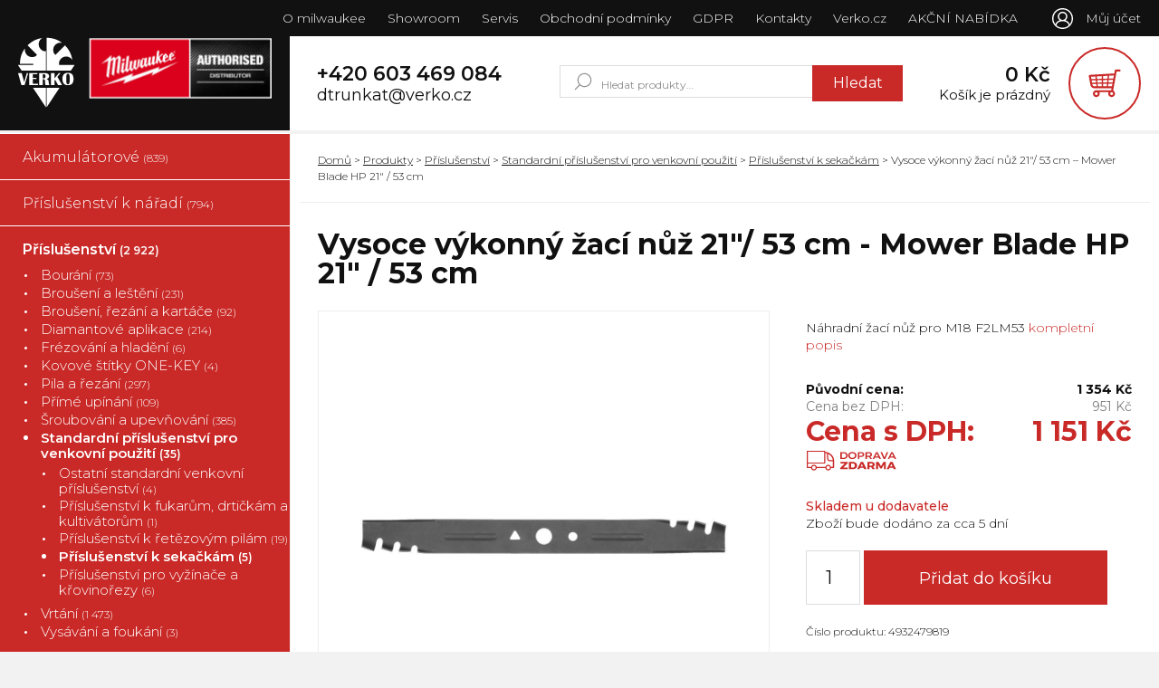

--- FILE ---
content_type: text/html; charset=UTF-8
request_url: https://naradi.verko.cz/produkty/vysoce-vykonny-zaci-nuz-21%E2%80%B3-53-cm-mower-blade-hp-21-53-cm/
body_size: 25825
content:
<!doctype html>
<html>

<head>
    <meta charset="UTF-8">
    <meta name="robots" content="index,follow">
    <meta name="author" content="Webframe.cz">
    <meta name="viewport" content="width=device-width, initial-scale=1">

    

    <link rel="apple-touch-icon" sizes="180x180" href="https://naradi.verko.cz/wp-content/themes/theme-by-webframe/img/favicon/apple-touch-icon.png">
    <link rel="icon" type="image/png" sizes="32x32" href="https://naradi.verko.cz/wp-content/themes/theme-by-webframe/img/favicon/favicon-32x32.png">
    <link rel="icon" type="image/png" sizes="16x16" href="https://naradi.verko.cz/wp-content/themes/theme-by-webframe/img/favicon/favicon-16x16.png">
    <link rel="manifest" href="https://naradi.verko.cz/wp-content/themes/theme-by-webframe/img/favicon/site.webmanifest">
    <link rel="mask-icon" href="https://naradi.verko.cz/wp-content/themes/theme-by-webframe/img/favicon/safari-pinned-tab.svg" color="#cd1719">
    <link rel="shortcut icon" href="https://naradi.verko.cz/wp-content/themes/theme-by-webframe/img/favicon/favicon.ico">
    <meta name="msapplication-TileColor" content="#ffffff">
    <meta name="msapplication-config" content="https://naradi.verko.cz/wp-content/themes/theme-by-webframe/img/favicon/browserconfig.xml">
    <meta name="theme-color" content="#ffffff">

    <!-- Global site tag (gtag.js) - Google Analytics -->
    <script async src="https://www.googletagmanager.com/gtag/js?id=UA-45376441-27"></script>
    <script>
        window.dataLayer = window.dataLayer || [];

        function gtag() {
            dataLayer.push(arguments);
        }
        gtag('js', new Date());
        gtag('config', 'UA-45376441-27');
    </script>

    <meta name='robots' content='index, follow, max-image-preview:large, max-snippet:-1, max-video-preview:-1' />
	<style>img:is([sizes="auto" i], [sizes^="auto," i]) { contain-intrinsic-size: 3000px 1500px }</style>
	
	<!-- This site is optimized with the Yoast SEO plugin v26.4 - https://yoast.com/wordpress/plugins/seo/ -->
	<title>Vysoce výkonný žací nůž 21″/ 53 cm - Mower Blade HP 21&quot; / 53 cm | Milwaukee &amp; Verko Zlín</title>
	<link rel="canonical" href="https://naradi.verko.cz/produkty/vysoce-vykonny-zaci-nuz-21″-53-cm-mower-blade-hp-21-53-cm/" />
	<meta property="og:locale" content="cs_CZ" />
	<meta property="og:type" content="article" />
	<meta property="og:title" content="Vysoce výkonný žací nůž 21″/ 53 cm - Mower Blade HP 21&quot; / 53 cm | Milwaukee &amp; Verko Zlín" />
	<meta property="og:url" content="https://naradi.verko.cz/produkty/vysoce-vykonny-zaci-nuz-21″-53-cm-mower-blade-hp-21-53-cm/" />
	<meta property="og:site_name" content="Milwaukee &amp; Verko Zlín" />
	<meta property="article:modified_time" content="2024-12-02T14:33:51+00:00" />
	<meta property="og:image" content="https://naradi.verko.cz/wp-content/uploads/4932479819-Hero_1.jpg" />
	<meta property="og:image:width" content="1000" />
	<meta property="og:image:height" content="1000" />
	<meta property="og:image:type" content="image/jpeg" />
	<meta name="twitter:card" content="summary_large_image" />
	<script type="application/ld+json" class="yoast-schema-graph">{"@context":"https://schema.org","@graph":[{"@type":"WebPage","@id":"https://naradi.verko.cz/produkty/vysoce-vykonny-zaci-nuz-21%e2%80%b3-53-cm-mower-blade-hp-21-53-cm/","url":"https://naradi.verko.cz/produkty/vysoce-vykonny-zaci-nuz-21%e2%80%b3-53-cm-mower-blade-hp-21-53-cm/","name":"Vysoce výkonný žací nůž 21″/ 53 cm - Mower Blade HP 21\" / 53 cm | Milwaukee &amp; Verko Zlín","isPartOf":{"@id":"https://naradi.verko.cz/#website"},"primaryImageOfPage":{"@id":"https://naradi.verko.cz/produkty/vysoce-vykonny-zaci-nuz-21%e2%80%b3-53-cm-mower-blade-hp-21-53-cm/#primaryimage"},"image":{"@id":"https://naradi.verko.cz/produkty/vysoce-vykonny-zaci-nuz-21%e2%80%b3-53-cm-mower-blade-hp-21-53-cm/#primaryimage"},"thumbnailUrl":"https://naradi.verko.cz/wp-content/uploads/4932479819-Hero_1.jpg","datePublished":"2023-09-08T11:18:40+00:00","dateModified":"2024-12-02T14:33:51+00:00","breadcrumb":{"@id":"https://naradi.verko.cz/produkty/vysoce-vykonny-zaci-nuz-21%e2%80%b3-53-cm-mower-blade-hp-21-53-cm/#breadcrumb"},"inLanguage":"cs","potentialAction":[{"@type":"ReadAction","target":["https://naradi.verko.cz/produkty/vysoce-vykonny-zaci-nuz-21%e2%80%b3-53-cm-mower-blade-hp-21-53-cm/"]}]},{"@type":"ImageObject","inLanguage":"cs","@id":"https://naradi.verko.cz/produkty/vysoce-vykonny-zaci-nuz-21%e2%80%b3-53-cm-mower-blade-hp-21-53-cm/#primaryimage","url":"https://naradi.verko.cz/wp-content/uploads/4932479819-Hero_1.jpg","contentUrl":"https://naradi.verko.cz/wp-content/uploads/4932479819-Hero_1.jpg","width":1000,"height":1000},{"@type":"BreadcrumbList","@id":"https://naradi.verko.cz/produkty/vysoce-vykonny-zaci-nuz-21%e2%80%b3-53-cm-mower-blade-hp-21-53-cm/#breadcrumb","itemListElement":[{"@type":"ListItem","position":1,"name":"Produkty","item":"https://naradi.verko.cz/produkty/"},{"@type":"ListItem","position":2,"name":"Vysoce výkonný žací nůž 21″/ 53 cm &#8211; Mower Blade HP 21&#8243; / 53 cm"}]},{"@type":"WebSite","@id":"https://naradi.verko.cz/#website","url":"https://naradi.verko.cz/","name":"Milwaukee &amp; Verko Zlín","description":"naradi.verko.cz","potentialAction":[{"@type":"SearchAction","target":{"@type":"EntryPoint","urlTemplate":"https://naradi.verko.cz/?s={search_term_string}"},"query-input":{"@type":"PropertyValueSpecification","valueRequired":true,"valueName":"search_term_string"}}],"inLanguage":"cs"}]}</script>
	<!-- / Yoast SEO plugin. -->


<script type="text/javascript">
/* <![CDATA[ */
window._wpemojiSettings = {"baseUrl":"https:\/\/s.w.org\/images\/core\/emoji\/16.0.1\/72x72\/","ext":".png","svgUrl":"https:\/\/s.w.org\/images\/core\/emoji\/16.0.1\/svg\/","svgExt":".svg","source":{"concatemoji":"https:\/\/naradi.verko.cz\/wp-includes\/js\/wp-emoji-release.min.js?ver=6.8.3"}};
/*! This file is auto-generated */
!function(s,n){var o,i,e;function c(e){try{var t={supportTests:e,timestamp:(new Date).valueOf()};sessionStorage.setItem(o,JSON.stringify(t))}catch(e){}}function p(e,t,n){e.clearRect(0,0,e.canvas.width,e.canvas.height),e.fillText(t,0,0);var t=new Uint32Array(e.getImageData(0,0,e.canvas.width,e.canvas.height).data),a=(e.clearRect(0,0,e.canvas.width,e.canvas.height),e.fillText(n,0,0),new Uint32Array(e.getImageData(0,0,e.canvas.width,e.canvas.height).data));return t.every(function(e,t){return e===a[t]})}function u(e,t){e.clearRect(0,0,e.canvas.width,e.canvas.height),e.fillText(t,0,0);for(var n=e.getImageData(16,16,1,1),a=0;a<n.data.length;a++)if(0!==n.data[a])return!1;return!0}function f(e,t,n,a){switch(t){case"flag":return n(e,"\ud83c\udff3\ufe0f\u200d\u26a7\ufe0f","\ud83c\udff3\ufe0f\u200b\u26a7\ufe0f")?!1:!n(e,"\ud83c\udde8\ud83c\uddf6","\ud83c\udde8\u200b\ud83c\uddf6")&&!n(e,"\ud83c\udff4\udb40\udc67\udb40\udc62\udb40\udc65\udb40\udc6e\udb40\udc67\udb40\udc7f","\ud83c\udff4\u200b\udb40\udc67\u200b\udb40\udc62\u200b\udb40\udc65\u200b\udb40\udc6e\u200b\udb40\udc67\u200b\udb40\udc7f");case"emoji":return!a(e,"\ud83e\udedf")}return!1}function g(e,t,n,a){var r="undefined"!=typeof WorkerGlobalScope&&self instanceof WorkerGlobalScope?new OffscreenCanvas(300,150):s.createElement("canvas"),o=r.getContext("2d",{willReadFrequently:!0}),i=(o.textBaseline="top",o.font="600 32px Arial",{});return e.forEach(function(e){i[e]=t(o,e,n,a)}),i}function t(e){var t=s.createElement("script");t.src=e,t.defer=!0,s.head.appendChild(t)}"undefined"!=typeof Promise&&(o="wpEmojiSettingsSupports",i=["flag","emoji"],n.supports={everything:!0,everythingExceptFlag:!0},e=new Promise(function(e){s.addEventListener("DOMContentLoaded",e,{once:!0})}),new Promise(function(t){var n=function(){try{var e=JSON.parse(sessionStorage.getItem(o));if("object"==typeof e&&"number"==typeof e.timestamp&&(new Date).valueOf()<e.timestamp+604800&&"object"==typeof e.supportTests)return e.supportTests}catch(e){}return null}();if(!n){if("undefined"!=typeof Worker&&"undefined"!=typeof OffscreenCanvas&&"undefined"!=typeof URL&&URL.createObjectURL&&"undefined"!=typeof Blob)try{var e="postMessage("+g.toString()+"("+[JSON.stringify(i),f.toString(),p.toString(),u.toString()].join(",")+"));",a=new Blob([e],{type:"text/javascript"}),r=new Worker(URL.createObjectURL(a),{name:"wpTestEmojiSupports"});return void(r.onmessage=function(e){c(n=e.data),r.terminate(),t(n)})}catch(e){}c(n=g(i,f,p,u))}t(n)}).then(function(e){for(var t in e)n.supports[t]=e[t],n.supports.everything=n.supports.everything&&n.supports[t],"flag"!==t&&(n.supports.everythingExceptFlag=n.supports.everythingExceptFlag&&n.supports[t]);n.supports.everythingExceptFlag=n.supports.everythingExceptFlag&&!n.supports.flag,n.DOMReady=!1,n.readyCallback=function(){n.DOMReady=!0}}).then(function(){return e}).then(function(){var e;n.supports.everything||(n.readyCallback(),(e=n.source||{}).concatemoji?t(e.concatemoji):e.wpemoji&&e.twemoji&&(t(e.twemoji),t(e.wpemoji)))}))}((window,document),window._wpemojiSettings);
/* ]]> */
</script>
<style id='wp-emoji-styles-inline-css' type='text/css'>

	img.wp-smiley, img.emoji {
		display: inline !important;
		border: none !important;
		box-shadow: none !important;
		height: 1em !important;
		width: 1em !important;
		margin: 0 0.07em !important;
		vertical-align: -0.1em !important;
		background: none !important;
		padding: 0 !important;
	}
</style>
<link rel='stylesheet' id='wp-block-library-css' href='https://naradi.verko.cz/wp-includes/css/dist/block-library/style.min.css?ver=6.8.3' type='text/css' media='all' />
<style id='classic-theme-styles-inline-css' type='text/css'>
/*! This file is auto-generated */
.wp-block-button__link{color:#fff;background-color:#32373c;border-radius:9999px;box-shadow:none;text-decoration:none;padding:calc(.667em + 2px) calc(1.333em + 2px);font-size:1.125em}.wp-block-file__button{background:#32373c;color:#fff;text-decoration:none}
</style>
<link rel='stylesheet' id='premmerce_filter_admin_blocks_style-css' href='https://naradi.verko.cz/wp-content/plugins/premmerce-woocommerce-product-filter/assets/blocks/style.css?ver=3.7' type='text/css' media='all' />
<style id='global-styles-inline-css' type='text/css'>
:root{--wp--preset--aspect-ratio--square: 1;--wp--preset--aspect-ratio--4-3: 4/3;--wp--preset--aspect-ratio--3-4: 3/4;--wp--preset--aspect-ratio--3-2: 3/2;--wp--preset--aspect-ratio--2-3: 2/3;--wp--preset--aspect-ratio--16-9: 16/9;--wp--preset--aspect-ratio--9-16: 9/16;--wp--preset--color--black: #000000;--wp--preset--color--cyan-bluish-gray: #abb8c3;--wp--preset--color--white: #ffffff;--wp--preset--color--pale-pink: #f78da7;--wp--preset--color--vivid-red: #cf2e2e;--wp--preset--color--luminous-vivid-orange: #ff6900;--wp--preset--color--luminous-vivid-amber: #fcb900;--wp--preset--color--light-green-cyan: #7bdcb5;--wp--preset--color--vivid-green-cyan: #00d084;--wp--preset--color--pale-cyan-blue: #8ed1fc;--wp--preset--color--vivid-cyan-blue: #0693e3;--wp--preset--color--vivid-purple: #9b51e0;--wp--preset--gradient--vivid-cyan-blue-to-vivid-purple: linear-gradient(135deg,rgba(6,147,227,1) 0%,rgb(155,81,224) 100%);--wp--preset--gradient--light-green-cyan-to-vivid-green-cyan: linear-gradient(135deg,rgb(122,220,180) 0%,rgb(0,208,130) 100%);--wp--preset--gradient--luminous-vivid-amber-to-luminous-vivid-orange: linear-gradient(135deg,rgba(252,185,0,1) 0%,rgba(255,105,0,1) 100%);--wp--preset--gradient--luminous-vivid-orange-to-vivid-red: linear-gradient(135deg,rgba(255,105,0,1) 0%,rgb(207,46,46) 100%);--wp--preset--gradient--very-light-gray-to-cyan-bluish-gray: linear-gradient(135deg,rgb(238,238,238) 0%,rgb(169,184,195) 100%);--wp--preset--gradient--cool-to-warm-spectrum: linear-gradient(135deg,rgb(74,234,220) 0%,rgb(151,120,209) 20%,rgb(207,42,186) 40%,rgb(238,44,130) 60%,rgb(251,105,98) 80%,rgb(254,248,76) 100%);--wp--preset--gradient--blush-light-purple: linear-gradient(135deg,rgb(255,206,236) 0%,rgb(152,150,240) 100%);--wp--preset--gradient--blush-bordeaux: linear-gradient(135deg,rgb(254,205,165) 0%,rgb(254,45,45) 50%,rgb(107,0,62) 100%);--wp--preset--gradient--luminous-dusk: linear-gradient(135deg,rgb(255,203,112) 0%,rgb(199,81,192) 50%,rgb(65,88,208) 100%);--wp--preset--gradient--pale-ocean: linear-gradient(135deg,rgb(255,245,203) 0%,rgb(182,227,212) 50%,rgb(51,167,181) 100%);--wp--preset--gradient--electric-grass: linear-gradient(135deg,rgb(202,248,128) 0%,rgb(113,206,126) 100%);--wp--preset--gradient--midnight: linear-gradient(135deg,rgb(2,3,129) 0%,rgb(40,116,252) 100%);--wp--preset--font-size--small: 13px;--wp--preset--font-size--medium: 20px;--wp--preset--font-size--large: 36px;--wp--preset--font-size--x-large: 42px;--wp--preset--spacing--20: 0.44rem;--wp--preset--spacing--30: 0.67rem;--wp--preset--spacing--40: 1rem;--wp--preset--spacing--50: 1.5rem;--wp--preset--spacing--60: 2.25rem;--wp--preset--spacing--70: 3.38rem;--wp--preset--spacing--80: 5.06rem;--wp--preset--shadow--natural: 6px 6px 9px rgba(0, 0, 0, 0.2);--wp--preset--shadow--deep: 12px 12px 50px rgba(0, 0, 0, 0.4);--wp--preset--shadow--sharp: 6px 6px 0px rgba(0, 0, 0, 0.2);--wp--preset--shadow--outlined: 6px 6px 0px -3px rgba(255, 255, 255, 1), 6px 6px rgba(0, 0, 0, 1);--wp--preset--shadow--crisp: 6px 6px 0px rgba(0, 0, 0, 1);}:where(.is-layout-flex){gap: 0.5em;}:where(.is-layout-grid){gap: 0.5em;}body .is-layout-flex{display: flex;}.is-layout-flex{flex-wrap: wrap;align-items: center;}.is-layout-flex > :is(*, div){margin: 0;}body .is-layout-grid{display: grid;}.is-layout-grid > :is(*, div){margin: 0;}:where(.wp-block-columns.is-layout-flex){gap: 2em;}:where(.wp-block-columns.is-layout-grid){gap: 2em;}:where(.wp-block-post-template.is-layout-flex){gap: 1.25em;}:where(.wp-block-post-template.is-layout-grid){gap: 1.25em;}.has-black-color{color: var(--wp--preset--color--black) !important;}.has-cyan-bluish-gray-color{color: var(--wp--preset--color--cyan-bluish-gray) !important;}.has-white-color{color: var(--wp--preset--color--white) !important;}.has-pale-pink-color{color: var(--wp--preset--color--pale-pink) !important;}.has-vivid-red-color{color: var(--wp--preset--color--vivid-red) !important;}.has-luminous-vivid-orange-color{color: var(--wp--preset--color--luminous-vivid-orange) !important;}.has-luminous-vivid-amber-color{color: var(--wp--preset--color--luminous-vivid-amber) !important;}.has-light-green-cyan-color{color: var(--wp--preset--color--light-green-cyan) !important;}.has-vivid-green-cyan-color{color: var(--wp--preset--color--vivid-green-cyan) !important;}.has-pale-cyan-blue-color{color: var(--wp--preset--color--pale-cyan-blue) !important;}.has-vivid-cyan-blue-color{color: var(--wp--preset--color--vivid-cyan-blue) !important;}.has-vivid-purple-color{color: var(--wp--preset--color--vivid-purple) !important;}.has-black-background-color{background-color: var(--wp--preset--color--black) !important;}.has-cyan-bluish-gray-background-color{background-color: var(--wp--preset--color--cyan-bluish-gray) !important;}.has-white-background-color{background-color: var(--wp--preset--color--white) !important;}.has-pale-pink-background-color{background-color: var(--wp--preset--color--pale-pink) !important;}.has-vivid-red-background-color{background-color: var(--wp--preset--color--vivid-red) !important;}.has-luminous-vivid-orange-background-color{background-color: var(--wp--preset--color--luminous-vivid-orange) !important;}.has-luminous-vivid-amber-background-color{background-color: var(--wp--preset--color--luminous-vivid-amber) !important;}.has-light-green-cyan-background-color{background-color: var(--wp--preset--color--light-green-cyan) !important;}.has-vivid-green-cyan-background-color{background-color: var(--wp--preset--color--vivid-green-cyan) !important;}.has-pale-cyan-blue-background-color{background-color: var(--wp--preset--color--pale-cyan-blue) !important;}.has-vivid-cyan-blue-background-color{background-color: var(--wp--preset--color--vivid-cyan-blue) !important;}.has-vivid-purple-background-color{background-color: var(--wp--preset--color--vivid-purple) !important;}.has-black-border-color{border-color: var(--wp--preset--color--black) !important;}.has-cyan-bluish-gray-border-color{border-color: var(--wp--preset--color--cyan-bluish-gray) !important;}.has-white-border-color{border-color: var(--wp--preset--color--white) !important;}.has-pale-pink-border-color{border-color: var(--wp--preset--color--pale-pink) !important;}.has-vivid-red-border-color{border-color: var(--wp--preset--color--vivid-red) !important;}.has-luminous-vivid-orange-border-color{border-color: var(--wp--preset--color--luminous-vivid-orange) !important;}.has-luminous-vivid-amber-border-color{border-color: var(--wp--preset--color--luminous-vivid-amber) !important;}.has-light-green-cyan-border-color{border-color: var(--wp--preset--color--light-green-cyan) !important;}.has-vivid-green-cyan-border-color{border-color: var(--wp--preset--color--vivid-green-cyan) !important;}.has-pale-cyan-blue-border-color{border-color: var(--wp--preset--color--pale-cyan-blue) !important;}.has-vivid-cyan-blue-border-color{border-color: var(--wp--preset--color--vivid-cyan-blue) !important;}.has-vivid-purple-border-color{border-color: var(--wp--preset--color--vivid-purple) !important;}.has-vivid-cyan-blue-to-vivid-purple-gradient-background{background: var(--wp--preset--gradient--vivid-cyan-blue-to-vivid-purple) !important;}.has-light-green-cyan-to-vivid-green-cyan-gradient-background{background: var(--wp--preset--gradient--light-green-cyan-to-vivid-green-cyan) !important;}.has-luminous-vivid-amber-to-luminous-vivid-orange-gradient-background{background: var(--wp--preset--gradient--luminous-vivid-amber-to-luminous-vivid-orange) !important;}.has-luminous-vivid-orange-to-vivid-red-gradient-background{background: var(--wp--preset--gradient--luminous-vivid-orange-to-vivid-red) !important;}.has-very-light-gray-to-cyan-bluish-gray-gradient-background{background: var(--wp--preset--gradient--very-light-gray-to-cyan-bluish-gray) !important;}.has-cool-to-warm-spectrum-gradient-background{background: var(--wp--preset--gradient--cool-to-warm-spectrum) !important;}.has-blush-light-purple-gradient-background{background: var(--wp--preset--gradient--blush-light-purple) !important;}.has-blush-bordeaux-gradient-background{background: var(--wp--preset--gradient--blush-bordeaux) !important;}.has-luminous-dusk-gradient-background{background: var(--wp--preset--gradient--luminous-dusk) !important;}.has-pale-ocean-gradient-background{background: var(--wp--preset--gradient--pale-ocean) !important;}.has-electric-grass-gradient-background{background: var(--wp--preset--gradient--electric-grass) !important;}.has-midnight-gradient-background{background: var(--wp--preset--gradient--midnight) !important;}.has-small-font-size{font-size: var(--wp--preset--font-size--small) !important;}.has-medium-font-size{font-size: var(--wp--preset--font-size--medium) !important;}.has-large-font-size{font-size: var(--wp--preset--font-size--large) !important;}.has-x-large-font-size{font-size: var(--wp--preset--font-size--x-large) !important;}
:where(.wp-block-post-template.is-layout-flex){gap: 1.25em;}:where(.wp-block-post-template.is-layout-grid){gap: 1.25em;}
:where(.wp-block-columns.is-layout-flex){gap: 2em;}:where(.wp-block-columns.is-layout-grid){gap: 2em;}
:root :where(.wp-block-pullquote){font-size: 1.5em;line-height: 1.6;}
</style>
<link rel='stylesheet' id='woocommerce-layout-css' href='https://naradi.verko.cz/wp-content/plugins/woocommerce/assets/css/woocommerce-layout.css?ver=10.3.7' type='text/css' media='all' />
<link rel='stylesheet' id='woocommerce-smallscreen-css' href='https://naradi.verko.cz/wp-content/plugins/woocommerce/assets/css/woocommerce-smallscreen.css?ver=10.3.7' type='text/css' media='only screen and (max-width: 768px)' />
<link rel='stylesheet' id='woocommerce-general-css' href='https://naradi.verko.cz/wp-content/plugins/woocommerce/assets/css/woocommerce.css?ver=10.3.7' type='text/css' media='all' />
<style id='woocommerce-inline-inline-css' type='text/css'>
.woocommerce form .form-row .required { visibility: visible; }
</style>
<link rel='stylesheet' id='brands-styles-css' href='https://naradi.verko.cz/wp-content/plugins/woocommerce/assets/css/brands.css?ver=10.3.7' type='text/css' media='all' />
<link rel='stylesheet' id='normalize-css' href='https://naradi.verko.cz/wp-content/themes/theme-by-webframe/css/normalize-8.0.0.css?ver=1695646634' type='text/css' media='all' />
<link rel='stylesheet' id='owlcarousel-css' href='https://naradi.verko.cz/wp-content/themes/theme-by-webframe/css/owlcarousel-2.3.4.css?ver=1695646634' type='text/css' media='all' />
<link rel='stylesheet' id='owlcarouseltheme-css' href='https://naradi.verko.cz/wp-content/themes/theme-by-webframe/css/owlcarouseltheme-2.3.4.css?ver=1695646634' type='text/css' media='all' />
<link rel='stylesheet' id='selectize-css' href='https://naradi.verko.cz/wp-content/themes/theme-by-webframe/css/selectize-0.12.6.css?ver=1695646634' type='text/css' media='all' />
<link rel='stylesheet' id='lity-css' href='https://naradi.verko.cz/wp-content/themes/theme-by-webframe/css/lity-2.3.1.min.css?ver=1695646634' type='text/css' media='all' />
<link rel='stylesheet' id='style-woo-css' href='https://naradi.verko.cz/wp-content/themes/theme-by-webframe/css/style-woocommerce.css?ver=1695646634' type='text/css' media='all' />
<link rel='stylesheet' id='style-wp-css' href='https://naradi.verko.cz/wp-content/themes/theme-by-webframe/css/style.css?ver=1695646634' type='text/css' media='all' />
<link rel='stylesheet' id='style-temp-css' href='https://naradi.verko.cz/wp-content/themes/theme-by-webframe/style.css?ver=1695646636' type='text/css' media='all' />
<link rel='stylesheet' id='taxopress-frontend-css-css' href='https://naradi.verko.cz/wp-content/plugins/simple-tags/assets/frontend/css/frontend.css?ver=3.40.1' type='text/css' media='all' />
<script type="text/javascript" src="https://naradi.verko.cz/wp-includes/js/jquery/jquery.min.js?ver=3.7.1" id="jquery-core-js"></script>
<script type="text/javascript" src="https://naradi.verko.cz/wp-includes/js/jquery/jquery-migrate.min.js?ver=3.4.1" id="jquery-migrate-js"></script>
<script type="text/javascript" src="https://naradi.verko.cz/wp-content/plugins/woocommerce/assets/js/jquery-blockui/jquery.blockUI.min.js?ver=2.7.0-wc.10.3.7" id="wc-jquery-blockui-js" defer="defer" data-wp-strategy="defer"></script>
<script type="text/javascript" id="wc-add-to-cart-js-extra">
/* <![CDATA[ */
var wc_add_to_cart_params = {"ajax_url":"\/wp-admin\/admin-ajax.php","wc_ajax_url":"\/?wc-ajax=%%endpoint%%","i18n_view_cart":"Zobrazit ko\u0161\u00edk","cart_url":"https:\/\/naradi.verko.cz\/kosik\/","is_cart":"","cart_redirect_after_add":"no"};
/* ]]> */
</script>
<script type="text/javascript" src="https://naradi.verko.cz/wp-content/plugins/woocommerce/assets/js/frontend/add-to-cart.min.js?ver=10.3.7" id="wc-add-to-cart-js" defer="defer" data-wp-strategy="defer"></script>
<script type="text/javascript" id="wc-single-product-js-extra">
/* <![CDATA[ */
var wc_single_product_params = {"i18n_required_rating_text":"Zvolte pros\u00edm hodnocen\u00ed","i18n_rating_options":["1 z 5 hv\u011bzdi\u010dek","2 ze 5 hv\u011bzdi\u010dek","3 ze 5 hv\u011bzdi\u010dek","4 ze 5 hv\u011bzdi\u010dek","5 z 5 hv\u011bzdi\u010dek"],"i18n_product_gallery_trigger_text":"Zobrazit galerii p\u0159es celou obrazovku","review_rating_required":"no","flexslider":{"rtl":false,"animation":"slide","smoothHeight":true,"directionNav":false,"controlNav":"thumbnails","slideshow":false,"animationSpeed":500,"animationLoop":false,"allowOneSlide":false},"zoom_enabled":"","zoom_options":[],"photoswipe_enabled":"","photoswipe_options":{"shareEl":false,"closeOnScroll":false,"history":false,"hideAnimationDuration":0,"showAnimationDuration":0},"flexslider_enabled":""};
/* ]]> */
</script>
<script type="text/javascript" src="https://naradi.verko.cz/wp-content/plugins/woocommerce/assets/js/frontend/single-product.min.js?ver=10.3.7" id="wc-single-product-js" defer="defer" data-wp-strategy="defer"></script>
<script type="text/javascript" src="https://naradi.verko.cz/wp-content/plugins/woocommerce/assets/js/js-cookie/js.cookie.min.js?ver=2.1.4-wc.10.3.7" id="wc-js-cookie-js" defer="defer" data-wp-strategy="defer"></script>
<script type="text/javascript" id="woocommerce-js-extra">
/* <![CDATA[ */
var woocommerce_params = {"ajax_url":"\/wp-admin\/admin-ajax.php","wc_ajax_url":"\/?wc-ajax=%%endpoint%%","i18n_password_show":"Zobrazit heslo","i18n_password_hide":"Skr\u00fdt heslo"};
/* ]]> */
</script>
<script type="text/javascript" src="https://naradi.verko.cz/wp-content/plugins/woocommerce/assets/js/frontend/woocommerce.min.js?ver=10.3.7" id="woocommerce-js" defer="defer" data-wp-strategy="defer"></script>
<script type="text/javascript" src="https://naradi.verko.cz/wp-content/themes/theme-by-webframe/js/header-scripts.js?ver=1695646635" id="header-scripts-js"></script>
<script type="text/javascript" src="https://naradi.verko.cz/wp-content/themes/theme-by-webframe/js/owlcarousel-2.3.4.js?ver=1695646635" id="owlcarousel-js"></script>
<script type="text/javascript" src="https://naradi.verko.cz/wp-content/themes/theme-by-webframe/js/lity-2.3.1.min.js?ver=1695646635" id="lity-js"></script>
<script type="text/javascript" src="https://naradi.verko.cz/wp-content/plugins/simple-tags/assets/frontend/js/frontend.js?ver=3.40.1" id="taxopress-frontend-js-js"></script>
<link rel="https://api.w.org/" href="https://naradi.verko.cz/wp-json/" /><link rel="alternate" title="JSON" type="application/json" href="https://naradi.verko.cz/wp-json/wp/v2/product/28429" /><link rel="alternate" title="oEmbed (JSON)" type="application/json+oembed" href="https://naradi.verko.cz/wp-json/oembed/1.0/embed?url=https%3A%2F%2Fnaradi.verko.cz%2Fprodukty%2Fvysoce-vykonny-zaci-nuz-21%25e2%2580%25b3-53-cm-mower-blade-hp-21-53-cm%2F" />
<link rel="alternate" title="oEmbed (XML)" type="text/xml+oembed" href="https://naradi.verko.cz/wp-json/oembed/1.0/embed?url=https%3A%2F%2Fnaradi.verko.cz%2Fprodukty%2Fvysoce-vykonny-zaci-nuz-21%25e2%2580%25b3-53-cm-mower-blade-hp-21-53-cm%2F&#038;format=xml" />
	<noscript><style>.woocommerce-product-gallery{ opacity: 1 !important; }</style></noscript>
	<style type="text/css">a.st_tag, a.internal_tag, .st_tag, .internal_tag { text-decoration: underline !important; }</style></head>

<body>


    <div class="header">
        <div class="header__topbar">
            <div class="header__topbar-inner">
                <div class="header__topbar__menu">
                    <div class="menu-navigace-container"><ul id="menu-navigace" class="menu"><li id="menu-item-28" class="menu-item menu-item-type-post_type menu-item-object-page menu-item-28"><a href="https://naradi.verko.cz/o-milwaukee/">O milwaukee</a></li>
<li id="menu-item-24" class="menu-item menu-item-type-post_type menu-item-object-page menu-item-24"><a href="https://naradi.verko.cz/showroom/">Showroom</a></li>
<li id="menu-item-23" class="menu-item menu-item-type-post_type menu-item-object-page menu-item-23"><a href="https://naradi.verko.cz/servis/">Servis</a></li>
<li id="menu-item-22" class="menu-item menu-item-type-post_type menu-item-object-page menu-item-22"><a href="https://naradi.verko.cz/obchodni-podminky/">Obchodní podmínky</a></li>
<li id="menu-item-48" class="menu-item menu-item-type-post_type menu-item-object-page menu-item-privacy-policy menu-item-48"><a rel="privacy-policy" href="https://naradi.verko.cz/gdpr/">GDPR</a></li>
<li id="menu-item-21" class="menu-item menu-item-type-post_type menu-item-object-page menu-item-21"><a href="https://naradi.verko.cz/kontakty/">Kontakty</a></li>
<li id="menu-item-17188" class="menu-item menu-item-type-custom menu-item-object-custom menu-item-17188"><a href="https://www.verko.cz">Verko.cz</a></li>
<li id="menu-item-17386" class="menu-item menu-item-type-post_type menu-item-object-page menu-item-17386"><a href="https://naradi.verko.cz/akce/">AKČNÍ NABÍDKA</a></li>
</ul></div>                </div>
                <div class="header__topbar__burger">
                    <div class="header__topbar__burger__icon">
                        <span></span>
                        <span></span>
                        <span></span>
                    </div>
                    <p>Menu</p>
                </div>
                <div class="header__topbar__account">
                    <ul>
                        <li><a href="https://naradi.verko.cz/muj-ucet/">Můj účet</a></li>
                    </ul>
                </div>
            </div>
        </div>

        <div class="header__mainbar">
            <div class="header__mainbar-inner">
                <div class="header__mainbar__logo">
                    <a href="https://naradi.verko.cz">
                        <img src="https://naradi.verko.cz/wp-content/themes/theme-by-webframe/img/logo.svg" alt="Logo">
                    </a>
                </div>

                <div class="header__mainbar__content">
                    <div class="header__mainbar__content__contact">
                        <a class="h3" href="tel:+420603469084">+420 603 469 084</a>
                        <a class="h4" href="mailto:dtrunkat@verko.cz">dtrunkat@verko.cz</a>
                    </div>
                    <div class="header__mainbar__content__search">
                        <li id="woocommerce_product_search-2" class="widget woocommerce widget_product_search"><form role="search" method="get" class="woocommerce-product-search" action="https://naradi.verko.cz/">
	<label class="screen-reader-text" for="woocommerce-product-search-field-0">Hledat:</label>
	<input type="search" id="woocommerce-product-search-field-0" class="search-field" placeholder="Hledat produkty&hellip;" value="" name="s" />
	<button type="submit" value="Hledat" class="">Hledat</button>
	<input type="hidden" name="post_type" value="product" />
</form>
</li>

                                            </div>
                    <a href="https://naradi.verko.cz/kosik/" class="header__mainbar__content__cart">
                        <div class="header__mainbar__content__cart__text">

                                                        <p class="h3"><span class="woocommerce-Price-amount amount"><bdi>0&nbsp;<span class="woocommerce-Price-currencySymbol">&#75;&#269;</span></bdi></span></p>
                                                            <p class="h4 empty">Košík je prázdný</p>
                            
                        </div>
                        <div class="header__mainbar__content__cart__icon">
                            <img src="https://naradi.verko.cz/wp-content/themes/theme-by-webframe/img/icon--cart--red.svg" alt="">
                        </div>
                    </a>
                </div>
            </div>
        </div>
    </div>

<div class="main shop-product">
    <aside class="sidebar">
    <div class="sidebar__navigation">
        <div class="sidebar__navigation__title">
            <p>Zobrazit kategorie</p>
        </div>
        <div class="sidebar__navigation__listing">
            <ul class="categories">
                	<li data-id="1527" data-title="Aku" class="cat-item cat-item-1527"><a href="https://naradi.verko.cz/kategorie/akumulatorove/">Akumulátorové <span class="count">(839)</span></a>
<ul class='children'>
	<li data-id="1528" data-title="Baterie a nabíječky" class="cat-item cat-item-1528"><a href="https://naradi.verko.cz/kategorie/akumulatorove/baterie-a-nabijecky/">Baterie a nabíječky <span class="count">(70)</span></a>
	<ul class='children'>
	<li data-id="1529" data-title="Baterie" class="cat-item cat-item-1529"><a href="https://naradi.verko.cz/kategorie/akumulatorove/baterie-a-nabijecky/baterie/">Baterie <span class="count">(32)</span></a>
</li>
	<li data-id="1530" data-title="Nabíječky" class="cat-item cat-item-1530"><a href="https://naradi.verko.cz/kategorie/akumulatorove/baterie-a-nabijecky/nabijecky/">Nabíječky <span class="count">(15)</span></a>
</li>
	<li data-id="1531" data-title="Sady a další nabíječky" class="cat-item cat-item-1531"><a href="https://naradi.verko.cz/kategorie/akumulatorove/baterie-a-nabijecky/sady-a-dalsi-nabijecky/">Sady a další nabíječky <span class="count">(23)</span></a>
</li>
	</ul>
</li>
	<li data-id="1612" data-title="Brousicí stroje" class="cat-item cat-item-1612"><a href="https://naradi.verko.cz/kategorie/akumulatorove/brousici-stroje/">Brousicí stroje <span class="count">(14)</span></a>
	<ul class='children'>
	<li data-id="1614" data-title="Bodová vibrační bruska" class="cat-item cat-item-1614"><a href="https://naradi.verko.cz/kategorie/akumulatorove/brousici-stroje/bodova-vibracni-bruska/">Bodová vibrační bruska <span class="count">(2)</span></a>
</li>
	<li data-id="1615" data-title="Excentrická bruska" class="cat-item cat-item-1615"><a href="https://naradi.verko.cz/kategorie/akumulatorove/brousici-stroje/excentricka-bruska/">Excentrická bruska <span class="count">(4)</span></a>
</li>
	<li data-id="1613" data-title="Pásová bruska" class="cat-item cat-item-1613"><a href="https://naradi.verko.cz/kategorie/akumulatorove/brousici-stroje/pasova-bruska/">Pásová bruska <span class="count">(6)</span></a>
</li>
	<li data-id="1616" data-title="Vibrační bruska" class="cat-item cat-item-1616"><a href="https://naradi.verko.cz/kategorie/akumulatorove/brousici-stroje/vibracni-bruska/">Vibrační bruska <span class="count">(2)</span></a>
</li>
	</ul>
</li>
	<li data-id="1551" data-title="Brusky" class="cat-item cat-item-1551"><a href="https://naradi.verko.cz/kategorie/akumulatorove/brusky/">Brusky <span class="count">(59)</span></a>
	<ul class='children'>
	<li data-id="1554" data-title="Leštičky a brusky" class="cat-item cat-item-1554"><a href="https://naradi.verko.cz/kategorie/akumulatorove/brusky/lesticky-a-brusky/">Leštičky a brusky <span class="count">(11)</span></a>
</li>
	<li data-id="1555" data-title="Malé úhlové brusky" class="cat-item cat-item-1555"><a href="https://naradi.verko.cz/kategorie/akumulatorove/brusky/male-uhlove-brusky/">Malé úhlové brusky <span class="count">(33)</span></a>
</li>
	<li data-id="1553" data-title="Ostatní brusky" class="cat-item cat-item-1553"><a href="https://naradi.verko.cz/kategorie/akumulatorove/brusky/ostatni-brusky/">Ostatní brusky <span class="count">(10)</span></a>
</li>
	<li data-id="1552" data-title="Velké úhlové brusky" class="cat-item cat-item-1552"><a href="https://naradi.verko.cz/kategorie/akumulatorove/brusky/velke-uhlove-brusky/">Velké úhlové brusky <span class="count">(5)</span></a>
</li>
	</ul>
</li>
	<li data-id="1598" data-title="Čerpadla" class="cat-item cat-item-1598"><a href="https://naradi.verko.cz/kategorie/akumulatorove/cerpadla/">Čerpadla <span class="count">(5)</span></a>
	<ul class='children'>
	<li data-id="1599" data-title="Přečerpávací pumpy" class="cat-item cat-item-1599"><a href="https://naradi.verko.cz/kategorie/akumulatorove/cerpadla/precerpavaci-pumpy/">Přečerpávací pumpy <span class="count">(3)</span></a>
</li>
	<li data-id="1892" data-title="" class="cat-item cat-item-1892"><a href="https://naradi.verko.cz/kategorie/akumulatorove/cerpadla/vakuova-cerpadla/">Vakuová čerpadla <span class="count">(2)</span></a>
</li>
	</ul>
</li>
	<li data-id="1542" data-title="Čištění kanalizace" class="cat-item cat-item-1542"><a href="https://naradi.verko.cz/kategorie/akumulatorove/cisteni-kanalizace/">Čištění kanalizace <span class="count">(16)</span></a>
	<ul class='children'>
	<li data-id="1543" data-title="Ruční bubnové stroje" class="cat-item cat-item-1543"><a href="https://naradi.verko.cz/kategorie/akumulatorove/cisteni-kanalizace/rucni-bubnove-stroje/">Ruční bubnové stroje <span class="count">(7)</span></a>
</li>
	<li data-id="1544" data-title="Sekční stroje" class="cat-item cat-item-1544"><a href="https://naradi.verko.cz/kategorie/akumulatorove/cisteni-kanalizace/sekcni-stroje/">Sekční stroje <span class="count">(2)</span></a>
</li>
	<li data-id="1545" data-title="Stacionární bubnové stroje" class="cat-item cat-item-1545"><a href="https://naradi.verko.cz/kategorie/akumulatorove/cisteni-kanalizace/stacionarni-bubnove-stroje/">Stacionární bubnové stroje <span class="count">(5)</span></a>
</li>
	<li data-id="1894" data-title="" class="cat-item cat-item-1894"><a href="https://naradi.verko.cz/kategorie/akumulatorove/cisteni-kanalizace/stroje-s-ohebnou-hrideli-cisteni-kanalizace/">Stroje s ohebnou hřídelí <span class="count">(2)</span></a>
</li>
	</ul>
</li>
	<li data-id="1539" data-title="Diagnostika a inspekce" class="cat-item cat-item-1539"><a href="https://naradi.verko.cz/kategorie/akumulatorove/diagnostika-a-inspekce/">Diagnostika a inspekce <span class="count">(5)</span></a>
	<ul class='children'>
	<li data-id="1540" data-title="Kontrolní kamery" class="cat-item cat-item-1540"><a href="https://naradi.verko.cz/kategorie/akumulatorove/diagnostika-a-inspekce/kontrolni-kamery/">Kontrolní kamery <span class="count">(3)</span></a>
</li>
	<li data-id="1541" data-title="Lokátory" class="cat-item cat-item-1541"><a href="https://naradi.verko.cz/kategorie/akumulatorove/diagnostika-a-inspekce/lokatory/">Lokátory <span class="count">(2)</span></a>
</li>
	</ul>
</li>
	<li data-id="1610" data-title="Frézky" class="cat-item cat-item-1610"><a href="https://naradi.verko.cz/kategorie/akumulatorove/frezky-aku/">Frézky <span class="count">(4)</span></a>
	<ul class='children'>
	<li data-id="1611" data-title="Frézky" class="cat-item cat-item-1611"><a href="https://naradi.verko.cz/kategorie/akumulatorove/frezky-aku/frezky/">Frézky <span class="count">(4)</span></a>
</li>
	</ul>
</li>
	<li data-id="1546" data-title="Generátory" class="cat-item cat-item-1546"><a href="https://naradi.verko.cz/kategorie/akumulatorove/generatory/">Generátory <span class="count">(2)</span></a>
	<ul class='children'>
	<li data-id="1547" data-title="Invertorové generátory" class="cat-item cat-item-1547"><a href="https://naradi.verko.cz/kategorie/akumulatorove/generatory/invertorove-generatory/">Invertorové generátory <span class="count">(2)</span></a>
</li>
	</ul>
</li>
	<li data-id="1561" data-title="High force tools" class="cat-item cat-item-1561"><a href="https://naradi.verko.cz/kategorie/akumulatorove/high-force-tools-aku/">High force tools <span class="count">(65)</span></a>
	<ul class='children'>
	<li data-id="1564" data-title="Expandéry" class="cat-item cat-item-1564"><a href="https://naradi.verko.cz/kategorie/akumulatorove/high-force-tools-aku/expandery/">Expandéry <span class="count">(12)</span></a>
</li>
	<li data-id="1562" data-title="Krimpování" class="cat-item cat-item-1562"><a href="https://naradi.verko.cz/kategorie/akumulatorove/high-force-tools-aku/krimpovani/">Krimpování <span class="count">(7)</span></a>
</li>
	<li data-id="1566" data-title="Lisování" class="cat-item cat-item-1566"><a href="https://naradi.verko.cz/kategorie/akumulatorove/high-force-tools-aku/lisovani/">Lisování <span class="count">(23)</span></a>
</li>
	<li data-id="1893" data-title="" class="cat-item cat-item-1893"><a href="https://naradi.verko.cz/kategorie/akumulatorove/high-force-tools-aku/ostatni-high-force-tools-aku/">Ostatní <span class="count">(1)</span></a>
</li>
	<li data-id="1563" data-title="Řezání" class="cat-item cat-item-1563"><a href="https://naradi.verko.cz/kategorie/akumulatorove/high-force-tools-aku/rezani/">Řezání <span class="count">(17)</span></a>
</li>
	<li data-id="1567" data-title="Vytloukání" class="cat-item cat-item-1567"><a href="https://naradi.verko.cz/kategorie/akumulatorove/high-force-tools-aku/vytloukani/">Vytloukání <span class="count">(2)</span></a>
</li>
	</ul>
</li>
	<li data-id="1589" data-title="Hoblíky a tloušťkoměry" class="cat-item cat-item-1589"><a href="https://naradi.verko.cz/kategorie/akumulatorove/hobliky-a-tloustkomery-aku/">Hoblíky a tloušťkoměry <span class="count">(3)</span></a>
	<ul class='children'>
	<li data-id="1590" data-title="Hoblíky a tloušťkoměry" class="cat-item cat-item-1590"><a href="https://naradi.verko.cz/kategorie/akumulatorove/hobliky-a-tloustkomery-aku/hobliky-a-tloustkomery/">Hoblíky a tloušťkoměry <span class="count">(3)</span></a>
</li>
	</ul>
</li>
	<li data-id="1556" data-title="Horkovzdušné pistole" class="cat-item cat-item-1556"><a href="https://naradi.verko.cz/kategorie/akumulatorove/horkovzdusne-pistole-aku/">Horkovzdušné pistole <span class="count">(4)</span></a>
	<ul class='children'>
	<li data-id="1557" data-title="Horkovzdušné pistole" class="cat-item cat-item-1557"><a href="https://naradi.verko.cz/kategorie/akumulatorove/horkovzdusne-pistole-aku/horkovzdusne-pistole/">Horkovzdušné pistole <span class="count">(4)</span></a>
</li>
	</ul>
</li>
	<li data-id="1576" data-title="Hřebíčkovačky" class="cat-item cat-item-1576"><a href="https://naradi.verko.cz/kategorie/akumulatorove/hrebickovacky/">Hřebíčkovačky <span class="count">(25)</span></a>
	<ul class='children'>
	<li data-id="1577" data-title="Dokončovací hřebíčkovačky" class="cat-item cat-item-1577"><a href="https://naradi.verko.cz/kategorie/akumulatorove/hrebickovacky/dokoncovaci-hrebickovacky/">Dokončovací hřebíčkovačky <span class="count">(8)</span></a>
</li>
	<li data-id="1578" data-title="Hřebíčkovací nářadí" class="cat-item cat-item-1578"><a href="https://naradi.verko.cz/kategorie/akumulatorove/hrebickovacky/hrebickovaci-naradi/">Hřebíčkovací nářadí <span class="count">(6)</span></a>
</li>
	<li data-id="1579" data-title="Ostatní hřebíčkovače" class="cat-item cat-item-1579"><a href="https://naradi.verko.cz/kategorie/akumulatorove/hrebickovacky/ostatni-hrebickovace/">Ostatní hřebíčkovače <span class="count">(2)</span></a>
</li>
	<li data-id="1580" data-title="Hřebíky / Sponky" class="cat-item cat-item-1580"><a href="https://naradi.verko.cz/kategorie/akumulatorove/hrebickovacky/prime-hrebikovacky/">Přímé hřebíkovačky <span class="count">(9)</span></a>
</li>
	</ul>
</li>
	<li data-id="1596" data-title="Pneumatika" class="cat-item cat-item-1596"><a href="https://naradi.verko.cz/kategorie/akumulatorove/pneumatika/">Kompresory <span class="count">(3)</span></a>
	<ul class='children'>
	<li data-id="1597" data-title="Kompresory" class="cat-item cat-item-1597"><a href="https://naradi.verko.cz/kategorie/akumulatorove/pneumatika/kompresory/">Kompresory <span class="count">(3)</span></a>
</li>
	</ul>
</li>
	<li data-id="1220" data-title="Nástroje" class="cat-item cat-item-1220"><a href="https://naradi.verko.cz/kategorie/akumulatorove/nastroje/">Lasery a měřiče napětí <span class="count">(24)</span></a>
	<ul class='children'>
	<li data-id="1310" data-title="Lasery" class="cat-item cat-item-1310"><a href="https://naradi.verko.cz/kategorie/akumulatorove/nastroje/laserove-nastroje/">Lasery <span class="count">(11)</span></a>
		<ul class='children'>
	<li data-id="1311" data-title="Linka" class="cat-item cat-item-1311"><a href="https://naradi.verko.cz/kategorie/akumulatorove/nastroje/laserove-nastroje/linka/">Linka <span class="count">(10)</span></a>
</li>
		</ul>
</li>
	<li data-id="1221" data-title="Měřicí a testovací nástroje" class="cat-item cat-item-1221"><a href="https://naradi.verko.cz/kategorie/akumulatorove/nastroje/merici-a-testovaci-nastroje-instruments/">Měřicí a testovací nástroje <span class="count">(10)</span></a>
		<ul class='children'>
	<li data-id="1391" data-title="Laserový dálkoměr" class="cat-item cat-item-1391"><a href="https://naradi.verko.cz/kategorie/akumulatorove/nastroje/merici-a-testovaci-nastroje-instruments/laserovy-dalkomer/">Laserový dálkoměr <span class="count">(4)</span></a>
</li>
	<li data-id="1222" data-title="Napětí" class="cat-item cat-item-1222"><a href="https://naradi.verko.cz/kategorie/akumulatorove/nastroje/merici-a-testovaci-nastroje-instruments/napeti-test-measurement-tools-instruments/">Multimetry <span class="count">(6)</span></a>
</li>
		</ul>
</li>
	<li data-id="1815" data-title="" class="cat-item cat-item-1815"><a href="https://naradi.verko.cz/kategorie/akumulatorove/nastroje/rotacni-lasery/">Rotační lasery <span class="count">(3)</span></a>
</li>
	</ul>
</li>
	<li data-id="1635" data-title="Měřicí nástroje a přístroje" class="cat-item cat-item-1635"><a href="https://naradi.verko.cz/kategorie/akumulatorove/merici-nastroje-a-pristroje/">Měřicí nástroje a přístroje <span class="count">(4)</span></a>
	<ul class='children'>
	<li data-id="1636" data-title="Kamera" class="cat-item cat-item-1636"><a href="https://naradi.verko.cz/kategorie/akumulatorove/merici-nastroje-a-pristroje/kamera/">Kamera <span class="count">(4)</span></a>
</li>
	</ul>
</li>
	<li data-id="1573" data-title="Multifunkční nástroje" class="cat-item cat-item-1573"><a href="https://naradi.verko.cz/kategorie/akumulatorove/multifunkcni-nastroje/">Multifunkční nástroje <span class="count">(13)</span></a>
	<ul class='children'>
	<li data-id="1574" data-title="Kmitací multifunkční nástroje" class="cat-item cat-item-1574"><a href="https://naradi.verko.cz/kategorie/akumulatorove/multifunkcni-nastroje/kmitaci-multifunkcni-nastroje/">Kmitací multifunkční nástroje <span class="count">(11)</span></a>
</li>
	<li data-id="1575" data-title="Ostatní multifunkční nástroje" class="cat-item cat-item-1575"><a href="https://naradi.verko.cz/kategorie/akumulatorove/multifunkcni-nastroje/ostatni-multifunkcni-nastroje/">Ostatní multifunkční nástroje <span class="count">(2)</span></a>
</li>
	</ul>
</li>
	<li data-id="1585" data-title="Ostatní nástroje" class="cat-item cat-item-1585"><a href="https://naradi.verko.cz/kategorie/akumulatorove/ostatni-nastroje/">Nýtovačky a vibrátory <span class="count">(10)</span></a>
	<ul class='children'>
	<li data-id="1586" data-title="Ostatní" class="cat-item cat-item-1586"><a href="https://naradi.verko.cz/kategorie/akumulatorove/ostatni-nastroje/ostatni/">Ostatní <span class="count">(10)</span></a>
</li>
	</ul>
</li>
	<li data-id="1583" data-title="Ostatní venkovní nástroje" class="cat-item cat-item-1583"><a href="https://naradi.verko.cz/kategorie/akumulatorove/ostatni-venkovni-nastroje/">Ostatní venkovní nástroje <span class="count">(2)</span></a>
	<ul class='children'>
	<li data-id="1584" data-title="Ostatní" class="cat-item cat-item-1584"><a href="https://naradi.verko.cz/kategorie/akumulatorove/ostatni-venkovni-nastroje/ostatni-other-outdoor-tools-aku/">Ostatní <span class="count">(2)</span></a>
</li>
	</ul>
</li>
	<li data-id="1617" data-title="Pily" class="cat-item cat-item-1617"><a href="https://naradi.verko.cz/kategorie/akumulatorove/pily/">Pily <span class="count">(99)</span></a>
	<ul class='children'>
	<li data-id="1622" data-title="Kotoučové pily na kov" class="cat-item cat-item-1622"><a href="https://naradi.verko.cz/kategorie/akumulatorove/pily/kotoucove-pily-na-kov/">Kotoučové pily na kov <span class="count">(5)</span></a>
</li>
	<li data-id="1623" data-title="Ostatní pily" class="cat-item cat-item-1623"><a href="https://naradi.verko.cz/kategorie/akumulatorove/pily/ostatni-pily/">Ostatní pily <span class="count">(4)</span></a>
</li>
	<li data-id="1621" data-title="Pásové pily" class="cat-item cat-item-1621"><a href="https://naradi.verko.cz/kategorie/akumulatorove/pily/pasove-pily/">Pásové pily <span class="count">(8)</span></a>
</li>
	<li data-id="1646" data-title="Pokosové pily" class="cat-item cat-item-1646"><a href="https://naradi.verko.cz/kategorie/akumulatorove/pily/pokosove-pily/">Pokosové pily <span class="count">(4)</span></a>
</li>
	<li data-id="1620" data-title="Přímočaré pily" class="cat-item cat-item-1620"><a href="https://naradi.verko.cz/kategorie/akumulatorove/pily/primocare-pily/">Přímočaré pily <span class="count">(13)</span></a>
</li>
	<li data-id="1624" data-title="Prořezávací nůžky" class="cat-item cat-item-1624"><a href="https://naradi.verko.cz/kategorie/akumulatorove/pily/prorezavaci-nuzky/">Prořezávací nůžky <span class="count">(4)</span></a>
</li>
	<li data-id="1619" data-title="Řetězové pily" class="cat-item cat-item-1619"><a href="https://naradi.verko.cz/kategorie/akumulatorove/pily/retezove-pily/">Řetězové pily <span class="count">(14)</span></a>
</li>
	<li data-id="1626" data-title="Řezačky na měděné trubky" class="cat-item cat-item-1626"><a href="https://naradi.verko.cz/kategorie/akumulatorove/pily/rezacky-na-medene-trubky/">Řezačky na měděné trubky <span class="count">(4)</span></a>
</li>
	<li data-id="1618" data-title="Ruční kruhové pily" class="cat-item cat-item-1618"><a href="https://naradi.verko.cz/kategorie/akumulatorove/pily/rucni-kruhove-pily/">Ruční kruhové pily <span class="count">(19)</span></a>
</li>
	<li data-id="1625" data-title="Šavlové pily" class="cat-item cat-item-1625"><a href="https://naradi.verko.cz/kategorie/akumulatorove/pily/savlove-pily/">Šavlové pily <span class="count">(22)</span></a>
</li>
	<li data-id="1647" data-title="Stolní pily" class="cat-item cat-item-1647"><a href="https://naradi.verko.cz/kategorie/akumulatorove/pily/stolni-pily/">Stolní pily <span class="count">(2)</span></a>
</li>
	</ul>
</li>
	<li data-id="1591" data-title="Pneumatická kladiva" class="cat-item cat-item-1591"><a href="https://naradi.verko.cz/kategorie/akumulatorove/pneumaticka-kladiva/">Pneumatická kladiva <span class="count">(45)</span></a>
	<ul class='children'>
	<li data-id="1592" data-title="Kombinovaná kladiva (SDS Plus)" class="cat-item cat-item-1592"><a href="https://naradi.verko.cz/kategorie/akumulatorove/pneumaticka-kladiva/kombinovana-kladiva-sds-plus/">Kombinovaná kladiva (SDS Plus) <span class="count">(30)</span></a>
</li>
	<li data-id="1595" data-title="Rotační kladiva (SDS Plus)" class="cat-item cat-item-1595"><a href="https://naradi.verko.cz/kategorie/akumulatorove/pneumaticka-kladiva/rotacni-kladiva-sds-plus/">Rotační kladiva (SDS Plus) <span class="count">(9)</span></a>
</li>
	<li data-id="1594" data-title="Velká kombinovaná kladiva (SDS Max / Hex)" class="cat-item cat-item-1594"><a href="https://naradi.verko.cz/kategorie/akumulatorove/pneumaticka-kladiva/velka-kombinovana-kladiva-sds-max-hex/">Velká kombinovaná kladiva (SDS Max / Hex) <span class="count">(4)</span></a>
</li>
	<li data-id="1593" data-title="Velké sekací kladiva (SDS Max / Hex)" class="cat-item cat-item-1593"><a href="https://naradi.verko.cz/kategorie/akumulatorove/pneumaticka-kladiva/velke-sekaci-kladiva-sds-max-hex/">Velké sekací kladiva (SDS Max / Hex) <span class="count">(2)</span></a>
</li>
	</ul>
</li>
	<li data-id="1587" data-title="Příslušenství pro venkovní výrobky" class="cat-item cat-item-1587"><a href="https://naradi.verko.cz/kategorie/akumulatorove/prislusenstvi-pro-venkovni-vyrobky/">Příslušenství pro venkovní výrobky <span class="count">(8)</span></a>
	<ul class='children'>
	<li data-id="1588" data-title="Příslušenství" class="cat-item cat-item-1588"><a href="https://naradi.verko.cz/kategorie/akumulatorove/prislusenstvi-pro-venkovni-vyrobky/prislusenstvi/">Příslušenství <span class="count">(8)</span></a>
</li>
	</ul>
</li>
	<li data-id="1565" data-title="Protahovací pera" class="cat-item cat-item-1565"><a href="https://naradi.verko.cz/kategorie/akumulatorove/protahovaci-pera/">Protahovací pera <span class="count">(3)</span></a>
</li>
	<li data-id="1581" data-title="Řízení hluku a komunikace" class="cat-item cat-item-1581"><a href="https://naradi.verko.cz/kategorie/akumulatorove/rizeni-hluku-a-komunikace/">Rádia <span class="count">(7)</span></a>
	<ul class='children'>
	<li data-id="1897" data-title="" class="cat-item cat-item-1897"><a href="https://naradi.verko.cz/kategorie/akumulatorove/rizeni-hluku-a-komunikace/ostatni-radia/">Ostatní rádia <span class="count">(1)</span></a>
</li>
	<li data-id="1582" data-title="Rádio" class="cat-item cat-item-1582"><a href="https://naradi.verko.cz/kategorie/akumulatorove/rizeni-hluku-a-komunikace/radio/">Rádio <span class="count">(6)</span></a>
</li>
	</ul>
</li>
	<li data-id="1600" data-title="Rotační vrtačky a šroubováky" class="cat-item cat-item-1600"><a href="https://naradi.verko.cz/kategorie/akumulatorove/rotacni-vrtacky-a-sroubovaky/">Rotační vrtačky a šroubováky <span class="count">(183)</span></a>
	<ul class='children'>
	<li data-id="1601" data-title="Diamantové vrtání" class="cat-item cat-item-1601"><a href="https://naradi.verko.cz/kategorie/akumulatorove/rotacni-vrtacky-a-sroubovaky/diamantove-vrtani/">Diamantové vrtání <span class="count">(5)</span></a>
</li>
	<li data-id="1605" data-title="Magnetický vrtačky" class="cat-item cat-item-1605"><a href="https://naradi.verko.cz/kategorie/akumulatorove/rotacni-vrtacky-a-sroubovaky/magneticky-vrtacky/">Magnetický vrtačky <span class="count">(2)</span></a>
</li>
	<li data-id="1606" data-title="Ostatní rotační vrtačky a šroubováky" class="cat-item cat-item-1606"><a href="https://naradi.verko.cz/kategorie/akumulatorove/rotacni-vrtacky-a-sroubovaky/ostatni-rotacni-vrtacky-a-sroubovaky/">Ostatní rotační vrtačky a šroubováky <span class="count">(4)</span></a>
</li>
	<li data-id="1608" data-title="Hřebíky" class="cat-item cat-item-1608"><a href="https://naradi.verko.cz/kategorie/akumulatorove/rotacni-vrtacky-a-sroubovaky/hrebiky/">Ráčny <span class="count">(12)</span></a>
</li>
	<li data-id="1604" data-title="Rázové klíče" class="cat-item cat-item-1604"><a href="https://naradi.verko.cz/kategorie/akumulatorove/rotacni-vrtacky-a-sroubovaky/razove-klice/">Rázové klíče <span class="count">(44)</span></a>
</li>
	<li data-id="1603" data-title="Rázové šroubováky" class="cat-item cat-item-1603"><a href="https://naradi.verko.cz/kategorie/akumulatorove/rotacni-vrtacky-a-sroubovaky/razove-sroubovaky/">Rázové šroubováky <span class="count">(41)</span></a>
</li>
	<li data-id="1607" data-title="Rotační kladiva" class="cat-item cat-item-1607"><a href="https://naradi.verko.cz/kategorie/akumulatorove/rotacni-vrtacky-a-sroubovaky/rotacni-kladiva/">Rotační kladiva <span class="count">(30)</span></a>
</li>
	<li data-id="1609" data-title="Šroubováky" class="cat-item cat-item-1609"><a href="https://naradi.verko.cz/kategorie/akumulatorove/rotacni-vrtacky-a-sroubovaky/sroubovaky/">Šroubováky <span class="count">(6)</span></a>
</li>
	<li data-id="1602" data-title="Vrtací šroubováky" class="cat-item cat-item-1602"><a href="https://naradi.verko.cz/kategorie/akumulatorove/rotacni-vrtacky-a-sroubovaky/vrtaci-sroubovaky/">Vrtací šroubováky <span class="count">(39)</span></a>
</li>
	</ul>
</li>
	<li data-id="1630" data-title="Rozprašovače" class="cat-item cat-item-1630"><a href="https://naradi.verko.cz/kategorie/akumulatorove/rozprasovace/">Rozprašovače <span class="count">(6)</span></a>
	<ul class='children'>
	<li data-id="1631" data-title="Rozprašovače bez elektrostatického náboje" class="cat-item cat-item-1631"><a href="https://naradi.verko.cz/kategorie/akumulatorove/rozprasovace/rozprasovace-bez-elektrostatickeho-naboje/">Rozprašovače bez elektrostatického náboje <span class="count">(6)</span></a>
</li>
	</ul>
</li>
	<li data-id="1537" data-title="Sady nářadí" class="cat-item cat-item-1537"><a href="https://naradi.verko.cz/kategorie/akumulatorove/sady-naradi-aku/">Sady nářadí <span class="count">(41)</span></a>
	<ul class='children'>
	<li data-id="1538" data-title="Sady nářadí" class="cat-item cat-item-1538"><a href="https://naradi.verko.cz/kategorie/akumulatorove/sady-naradi-aku/sady-naradi/">Sady nářadí <span class="count">(41)</span></a>
</li>
	</ul>
</li>
	<li data-id="1450" data-title="Rotační sekačky" class="cat-item cat-item-1450"><a href="https://naradi.verko.cz/kategorie/akumulatorove/sekacky/">Sekačky <span class="count">(4)</span></a>
</li>
	<li data-id="1632" data-title="Stojany a pracovní stoly" class="cat-item cat-item-1632"><a href="https://naradi.verko.cz/kategorie/akumulatorove/stojany-a-pracovni-stoly/">Stojany a pracovní stoly <span class="count">(2)</span></a>
	<ul class='children'>
	<li data-id="1898" data-title="" class="cat-item cat-item-1898"><a href="https://naradi.verko.cz/kategorie/akumulatorove/stojany-a-pracovni-stoly/ostatni-stojany/">Ostatní stojany <span class="count">(1)</span></a>
</li>
	<li data-id="1633" data-title="Stojany pro vrtačky" class="cat-item cat-item-1633"><a href="https://naradi.verko.cz/kategorie/akumulatorove/stojany-a-pracovni-stoly/stojany-pro-vrtacky/">Stojany pro vrtačky <span class="count">(1)</span></a>
</li>
	</ul>
</li>
	<li data-id="1627" data-title="Stříhací nástroje" class="cat-item cat-item-1627"><a href="https://naradi.verko.cz/kategorie/akumulatorove/strihaci-nastroje/">Stříhací nástroje <span class="count">(9)</span></a>
	<ul class='children'>
	<li data-id="1628" data-title="Nůžky na plech" class="cat-item cat-item-1628"><a href="https://naradi.verko.cz/kategorie/akumulatorove/strihaci-nastroje/nuzky-na-plech/">Nůžky na plech <span class="count">(2)</span></a>
</li>
	<li data-id="1629" data-title="Ostatní stříhací nástroje" class="cat-item cat-item-1629"><a href="https://naradi.verko.cz/kategorie/akumulatorove/strihaci-nastroje/ostatni-strihaci-nastroje/">Ostatní stříhací nástroje <span class="count">(5)</span></a>
</li>
	<li data-id="1888" data-title="" class="cat-item cat-item-1888"><a href="https://naradi.verko.cz/kategorie/akumulatorove/strihaci-nastroje/teleskopicke-nuzky/">Teleskopické nůžky <span class="count">(2)</span></a>
</li>
	</ul>
</li>
	<li data-id="1568" data-title="Světla" class="cat-item cat-item-1568"><a href="https://naradi.verko.cz/kategorie/akumulatorove/svetla/">Světla <span class="count">(30)</span></a>
	<ul class='children'>
	<li data-id="1570" data-title="Ruční světla" class="cat-item cat-item-1570"><a href="https://naradi.verko.cz/kategorie/akumulatorove/svetla/rucni-svetla/">Ruční světla <span class="count">(11)</span></a>
</li>
	<li data-id="1571" data-title="Světla na staveniště" class="cat-item cat-item-1571"><a href="https://naradi.verko.cz/kategorie/akumulatorove/svetla/svetla-na-staveniste/">Světla na staveniště <span class="count">(3)</span></a>
</li>
	<li data-id="1572" data-title="Světla na věži" class="cat-item cat-item-1572"><a href="https://naradi.verko.cz/kategorie/akumulatorove/svetla/svetla-na-vezi/">Světla na věži <span class="count">(6)</span></a>
</li>
	<li data-id="1569" data-title="Světla pro osvětlení ploch" class="cat-item cat-item-1569"><a href="https://naradi.verko.cz/kategorie/akumulatorove/svetla/svetla-pro-osvetleni-ploch/">Světla pro osvětlení ploch <span class="count">(10)</span></a>
</li>
	</ul>
</li>
	<li data-id="1639" data-title="Vysavače a fukary" class="cat-item cat-item-1639"><a href="https://naradi.verko.cz/kategorie/akumulatorove/vysavace-a-foukace/">Vysavače a fukary <span class="count">(28)</span></a>
	<ul class='children'>
	<li data-id="1643" data-title="Ostatní vysavače a fukary" class="cat-item cat-item-1643"><a href="https://naradi.verko.cz/kategorie/akumulatorove/vysavace-a-foukace/ostatni-vysavace-a-fukary/">Ostatní vysavače a fukary <span class="count">(9)</span></a>
</li>
	<li data-id="1640" data-title="Ruční fukary" class="cat-item cat-item-1640"><a href="https://naradi.verko.cz/kategorie/akumulatorove/vysavace-a-foukace/rucni-fukary/">Ruční fukary <span class="count">(6)</span></a>
</li>
	<li data-id="1642" data-title="Ruční vysavače" class="cat-item cat-item-1642"><a href="https://naradi.verko.cz/kategorie/akumulatorove/vysavace-a-foukace/rucni-vysavace/">Ruční vysavače <span class="count">(6)</span></a>
</li>
	<li data-id="1641" data-title="Suché a mokré vysávání" class="cat-item cat-item-1641"><a href="https://naradi.verko.cz/kategorie/akumulatorove/vysavace-a-foukace/suche-a-mokre-vysavani/">Suché a mokré vysávání <span class="count">(5)</span></a>
</li>
	<li data-id="1889" data-title="" class="cat-item cat-item-1889"><a href="https://naradi.verko.cz/kategorie/akumulatorove/vysavace-a-foukace/zadove-fukary/">Zádové fukary <span class="count">(2)</span></a>
</li>
	</ul>
</li>
	<li data-id="1532" data-title="Vytlačovací pistole" class="cat-item cat-item-1532"><a href="https://naradi.verko.cz/kategorie/akumulatorove/vytlacovaci-pistole/">Vytlačovací pistole a mazací lisy <span class="count">(15)</span></a>
	<ul class='children'>
	<li data-id="1533" data-title="300 ml" class="cat-item cat-item-1533"><a href="https://naradi.verko.cz/kategorie/akumulatorove/vytlacovaci-pistole/300-ml/">310 ml <span class="count">(4)</span></a>
</li>
	<li data-id="1534" data-title="400 ml" class="cat-item cat-item-1534"><a href="https://naradi.verko.cz/kategorie/akumulatorove/vytlacovaci-pistole/400-ml/">400 ml <span class="count">(2)</span></a>
</li>
	<li data-id="1535" data-title="600 ml" class="cat-item cat-item-1535"><a href="https://naradi.verko.cz/kategorie/akumulatorove/vytlacovaci-pistole/600-ml/">600 ml <span class="count">(5)</span></a>
</li>
	<li data-id="1536" data-title="Mazací lis" class="cat-item cat-item-1536"><a href="https://naradi.verko.cz/kategorie/akumulatorove/vytlacovaci-pistole/mazaci-lis/">Mazací lis <span class="count">(4)</span></a>
</li>
	</ul>
</li>
	<li data-id="1548" data-title="Křovinořezy" class="cat-item cat-item-1548"><a href="https://naradi.verko.cz/kategorie/akumulatorove/zahradni-nastroje/">Zahradní nástroje <span class="count">(15)</span></a>
	<ul class='children'>
	<li data-id="1549" data-title="Křovinořezy" class="cat-item cat-item-1549"><a href="https://naradi.verko.cz/kategorie/akumulatorove/zahradni-nastroje/krovinorezy/">Křovinořezy <span class="count">(2)</span></a>
</li>
	<li data-id="1550" data-title="Lemovačka na trávu" class="cat-item cat-item-1550"><a href="https://naradi.verko.cz/kategorie/akumulatorove/zahradni-nastroje/lemovacka-na-travu/">Lemovačka na trávu <span class="count">(1)</span></a>
</li>
	<li data-id="1891" data-title="" class="cat-item cat-item-1891"><a href="https://naradi.verko.cz/kategorie/akumulatorove/zahradni-nastroje/nasady/">Násady <span class="count">(4)</span></a>
</li>
	<li data-id="1560" data-title="Nůžky na živý plot" class="cat-item cat-item-1560"><a href="https://naradi.verko.cz/kategorie/akumulatorove/zahradni-nastroje/nuzky-na-zivy-plot/">Nůžky na živý plot <span class="count">(6)</span></a>
</li>
	<li data-id="1890" data-title="" class="cat-item cat-item-1890"><a href="https://naradi.verko.cz/kategorie/akumulatorove/zahradni-nastroje/ostatni-zahradni-nastroje/">Ostatní zahradní nástroje <span class="count">(2)</span></a>
</li>
	</ul>
</li>
	<li data-id="1637" data-title="Závitování a drážkování" class="cat-item cat-item-1637"><a href="https://naradi.verko.cz/kategorie/akumulatorove/zavitovani-a-drazkovani/">Závitování a drážkování <span class="count">(7)</span></a>
	<ul class='children'>
	<li data-id="1638" data-title="Ruční závitořezy" class="cat-item cat-item-1638"><a href="https://naradi.verko.cz/kategorie/akumulatorove/zavitovani-a-drazkovani/rucni-zavitorezy/">Ruční závitořezy <span class="count">(5)</span></a>
</li>
	<li data-id="1900" data-title="" class="cat-item cat-item-1900"><a href="https://naradi.verko.cz/kategorie/akumulatorove/zavitovani-a-drazkovani/stacionarni-zavitorez/">Stacionární závitořez <span class="count">(2)</span></a>
</li>
	</ul>
</li>
	<li data-id="1644" data-title="Rozbrušovací pily" class="cat-item cat-item-1644"><a href="https://naradi.verko.cz/kategorie/akumulatorove/zhutnovani-akumulatorove/">Zhutňování <span class="count">(12)</span></a>
	<ul class='children'>
	<li data-id="1899" data-title="" class="cat-item cat-item-1899"><a href="https://naradi.verko.cz/kategorie/akumulatorove/zhutnovani-akumulatorove/vibracni-desky/">Vibrační desky <span class="count">(2)</span></a>
</li>
	<li data-id="1645" data-title="Vibrátory betonu" class="cat-item cat-item-1645"><a href="https://naradi.verko.cz/kategorie/akumulatorove/zhutnovani-akumulatorove/vibratory-betonu/">Vibrátory betonu <span class="count">(10)</span></a>
</li>
	</ul>
</li>
</ul>
</li>
	<li data-id="1204" data-title="Ochranné vybavení" class="cat-item cat-item-1204"><a href="https://naradi.verko.cz/kategorie/ochranne-vybaveni/">Ochranné vybavení <span class="count">(824)</span></a>
<ul class='children'>
	<li data-id="1346" data-title="Ochrana dýchacích cest" class="cat-item cat-item-1346"><a href="https://naradi.verko.cz/kategorie/ochranne-vybaveni/ochrana-dychacich-cest/">Ochrana dýchacích cest <span class="count">(7)</span></a>
	<ul class='children'>
	<li data-id="1347" data-title="Jednorázový respirátor" class="cat-item cat-item-1347"><a href="https://naradi.verko.cz/kategorie/ochranne-vybaveni/ochrana-dychacich-cest/jednorazovy-respirator/">Jednorázový respirátor <span class="count">(5)</span></a>
</li>
	<li data-id="1505" data-title="Ostatní" class="cat-item cat-item-1505"><a href="https://naradi.verko.cz/kategorie/ochranne-vybaveni/ochrana-dychacich-cest/ostatni-respiratory-protection/">Ostatní <span class="count">(2)</span></a>
</li>
	</ul>
</li>
	<li data-id="1236" data-title="Ochrana hlavy" class="cat-item cat-item-1236"><a href="https://naradi.verko.cz/kategorie/ochranne-vybaveni/ochrana-hlavy/">Ochrana hlavy <span class="count">(41)</span></a>
	<ul class='children'>
	<li data-id="1272" data-title="Ostatní" class="cat-item cat-item-1272"><a href="https://naradi.verko.cz/kategorie/ochranne-vybaveni/ochrana-hlavy/ostatni-head-protection/">Ostatní <span class="count">(1)</span></a>
</li>
	<li data-id="1237" data-title="Přilba" class="cat-item cat-item-1237"><a href="https://naradi.verko.cz/kategorie/ochranne-vybaveni/ochrana-hlavy/prilba/">Přilba <span class="count">(40)</span></a>
</li>
	</ul>
</li>
	<li data-id="1880" data-title="" class="cat-item cat-item-1880"><a href="https://naradi.verko.cz/kategorie/ochranne-vybaveni/ochrana-nohou/">Ochrana nohou <span class="count">(167)</span></a>
	<ul class='children'>
	<li data-id="1882" data-title="" class="cat-item cat-item-1882"><a href="https://naradi.verko.cz/kategorie/ochranne-vybaveni/ochrana-nohou/bezpecnostni-obuv/">Bezpečnostní obuv <span class="count">(95)</span></a>
</li>
	<li data-id="1881" data-title="" class="cat-item cat-item-1881"><a href="https://naradi.verko.cz/kategorie/ochranne-vybaveni/ochrana-nohou/obuv/">Obuv <span class="count">(72)</span></a>
</li>
	</ul>
</li>
	<li data-id="1269" data-title="Ochrana očí" class="cat-item cat-item-1269"><a href="https://naradi.verko.cz/kategorie/ochranne-vybaveni/ochrana-oci/">Ochrana očí <span class="count">(43)</span></a>
	<ul class='children'>
	<li data-id="1284" data-title="Brýle" class="cat-item cat-item-1284"><a href="https://naradi.verko.cz/kategorie/ochranne-vybaveni/ochrana-oci/bryle/">Brýle <span class="count">(22)</span></a>
</li>
	<li data-id="1270" data-title="Obličejový štít" class="cat-item cat-item-1270"><a href="https://naradi.verko.cz/kategorie/ochranne-vybaveni/ochrana-oci/oblicejovy-stit/">Obličejový štít <span class="count">(20)</span></a>
</li>
	<li data-id="1363" data-title="Ostatní" class="cat-item cat-item-1363"><a href="https://naradi.verko.cz/kategorie/ochranne-vybaveni/ochrana-oci/ostatni-eye-protection/">Ostatní <span class="count">(1)</span></a>
</li>
	</ul>
</li>
	<li data-id="1205" data-title="Ochrana proti pádu" class="cat-item cat-item-1205"><a href="https://naradi.verko.cz/kategorie/ochranne-vybaveni/ochrana-proti-padu/">Ochrana proti pádu <span class="count">(13)</span></a>
	<ul class='children'>
	<li data-id="1206" data-title="Nářadí na lano" class="cat-item cat-item-1206"><a href="https://naradi.verko.cz/kategorie/ochranne-vybaveni/ochrana-proti-padu/naradi-na-lano/">Nářadí na lano <span class="count">(13)</span></a>
</li>
	</ul>
</li>
	<li data-id="1282" data-title="Ochrana rukou" class="cat-item cat-item-1282"><a href="https://naradi.verko.cz/kategorie/ochranne-vybaveni/ochrana-rukou/">Ochrana rukou <span class="count">(258)</span></a>
	<ul class='children'>
	<li data-id="1887" data-title="" class="cat-item cat-item-1887"><a href="https://naradi.verko.cz/kategorie/ochranne-vybaveni/ochrana-rukou/impact-resistant-ochrana-rukou/">Impact Resistant <span class="count">(5)</span></a>
</li>
	<li data-id="1375" data-title="Kůže" class="cat-item cat-item-1375"><a href="https://naradi.verko.cz/kategorie/ochranne-vybaveni/ochrana-rukou/kuze/">Kůže <span class="count">(10)</span></a>
</li>
	<li data-id="1886" data-title="" class="cat-item cat-item-1886"><a href="https://naradi.verko.cz/kategorie/ochranne-vybaveni/ochrana-rukou/ochrana-proti-chemikaliim/">Ochrana proti chemikáliím <span class="count">(10)</span></a>
</li>
	<li data-id="1285" data-title="Ochrana proti chladu" class="cat-item cat-item-1285"><a href="https://naradi.verko.cz/kategorie/ochranne-vybaveni/ochrana-rukou/ochrana-proti-chladu/">Ochrana proti chladu <span class="count">(65)</span></a>
</li>
	<li data-id="1377" data-title="Ochrana proti nárazu" class="cat-item cat-item-1377"><a href="https://naradi.verko.cz/kategorie/ochranne-vybaveni/ochrana-rukou/ochrana-proti-narazu/">Ochrana proti nárazu <span class="count">(10)</span></a>
</li>
	<li data-id="1283" data-title="Ochrana proti řezání" class="cat-item cat-item-1283"><a href="https://naradi.verko.cz/kategorie/ochranne-vybaveni/ochrana-rukou/ochrana-proti-rezani/">Ochrana proti řezání <span class="count">(145)</span></a>
</li>
	<li data-id="1328" data-title="Osobní ochranné prostředky" class="cat-item cat-item-1328"><a href="https://naradi.verko.cz/kategorie/ochranne-vybaveni/ochrana-rukou/osobni-ochranne-prostredky/">Osobní ochranné prostředky <span class="count">(13)</span></a>
</li>
	</ul>
</li>
	<li data-id="1265" data-title="Ochrana sluchu" class="cat-item cat-item-1265"><a href="https://naradi.verko.cz/kategorie/ochranne-vybaveni/ochrana-sluchu/">Ochrana sluchu <span class="count">(15)</span></a>
	<ul class='children'>
	<li data-id="1271" data-title="Ušní náušníky" class="cat-item cat-item-1271"><a href="https://naradi.verko.cz/kategorie/ochranne-vybaveni/ochrana-sluchu/usni-nausniky/">Ušní náušníky <span class="count">(2)</span></a>
</li>
	<li data-id="1266" data-title="Zátky do uší" class="cat-item cat-item-1266"><a href="https://naradi.verko.cz/kategorie/ochranne-vybaveni/ochrana-sluchu/zatky-do-usi/">Zátky do uší <span class="count">(13)</span></a>
</li>
	</ul>
</li>
	<li data-id="1349" data-title="Ochranné oblečení" class="cat-item cat-item-1349"><a href="https://naradi.verko.cz/kategorie/ochranne-vybaveni/ochranne-obleceni/">Ochranné oblečení <span class="count">(15)</span></a>
	<ul class='children'>
	<li data-id="1350" data-title="Nákoleníky" class="cat-item cat-item-1350"><a href="https://naradi.verko.cz/kategorie/ochranne-vybaveni/ochranne-obleceni/nakoleniky/">Nákoleníky <span class="count">(3)</span></a>
</li>
	<li data-id="1368" data-title="Oblečení s vysokou viditelností" class="cat-item cat-item-1368"><a href="https://naradi.verko.cz/kategorie/ochranne-vybaveni/ochranne-obleceni/obleceni-s-vysokou-viditelnosti/">Oblečení s vysokou viditelností <span class="count">(12)</span></a>
</li>
	</ul>
</li>
	<li data-id="1499" data-title="Ostatní nástroje" class="cat-item cat-item-1499"><a href="https://naradi.verko.cz/kategorie/ochranne-vybaveni/ostatni-nastroje-safety-equipment/">Ostatní nástroje <span class="count">(2)</span></a>
	<ul class='children'>
	<li data-id="1500" data-title="Ostatní" class="cat-item cat-item-1500"><a href="https://naradi.verko.cz/kategorie/ochranne-vybaveni/ostatni-nastroje-safety-equipment/ostatni-other-tools-safety-equipment/">Ostatní <span class="count">(2)</span></a>
</li>
	</ul>
</li>
	<li data-id="1884" data-title="" class="cat-item cat-item-1884"><a href="https://naradi.verko.cz/kategorie/ochranne-vybaveni/osvetleni/">Osvětlení <span class="count">(1)</span></a>
	<ul class='children'>
	<li data-id="1885" data-title="" class="cat-item cat-item-1885"><a href="https://naradi.verko.cz/kategorie/ochranne-vybaveni/osvetleni/celove-lampy/">Čelové lampy <span class="count">(1)</span></a>
</li>
	</ul>
</li>
	<li data-id="1388" data-title="Pracovní oblečení" class="cat-item cat-item-1388"><a href="https://naradi.verko.cz/kategorie/ochranne-vybaveni/pracovni-obleceni/">Pracovní oblečení <span class="count">(261)</span></a>
	<ul class='children'>
	<li data-id="1883" data-title="" class="cat-item cat-item-1883"><a href="https://naradi.verko.cz/kategorie/ochranne-vybaveni/pracovni-obleceni/cepice/">Čepice <span class="count">(17)</span></a>
</li>
	<li data-id="1489" data-title="Ostatní" class="cat-item cat-item-1489"><a href="https://naradi.verko.cz/kategorie/ochranne-vybaveni/pracovni-obleceni/ostatni-workwear/">Ostatní <span class="count">(3)</span></a>
</li>
	<li data-id="1389" data-title="Spodní vrstvy" class="cat-item cat-item-1389"><a href="https://naradi.verko.cz/kategorie/ochranne-vybaveni/pracovni-obleceni/spodni-vrstvy/">Spodní vrstvy <span class="count">(147)</span></a>
</li>
	<li data-id="1429" data-title="Střední vrstvy" class="cat-item cat-item-1429"><a href="https://naradi.verko.cz/kategorie/ochranne-vybaveni/pracovni-obleceni/stredni-vrstvy/">Střední vrstvy <span class="count">(40)</span></a>
</li>
	<li data-id="1428" data-title="Venkovní vrstvy" class="cat-item cat-item-1428"><a href="https://naradi.verko.cz/kategorie/ochranne-vybaveni/pracovni-obleceni/venkovni-vrstvy/">Venkovní vrstvy <span class="count">(54)</span></a>
</li>
	</ul>
</li>
	<li data-id="1386" data-title="Světla" class="cat-item cat-item-1386"><a href="https://naradi.verko.cz/kategorie/ochranne-vybaveni/svetla-safety-equipment/">Světla <span class="count">(1)</span></a>
	<ul class='children'>
	<li data-id="1387" data-title="Osobní světla - čelovky" class="cat-item cat-item-1387"><a href="https://naradi.verko.cz/kategorie/ochranne-vybaveni/svetla-safety-equipment/osobni-svetla-celovky/">Osobní světla &#8211; čelovky <span class="count">(1)</span></a>
</li>
	</ul>
</li>
</ul>
</li>
	<li data-id="1157" data-title="Příslušenství" class="cat-item cat-item-1157 current-cat"><a href="https://naradi.verko.cz/kategorie/prislusenstvi-2/">Příslušenství <span class="count">(2&nbsp;922)</span></a>
<ul class='children'>
	<li data-id="1196" data-title="Bourání" class="cat-item cat-item-1196"><a href="https://naradi.verko.cz/kategorie/prislusenstvi-2/bourani/">Bourání <span class="count">(73)</span></a>
	<ul class='children'>
	<li data-id="1218" data-title="Dláta" class="cat-item cat-item-1218"><a href="https://naradi.verko.cz/kategorie/prislusenstvi-2/bourani/dlata/">Dláta <span class="count">(64)</span></a>
</li>
	<li data-id="1197" data-title="Speciality" class="cat-item cat-item-1197"><a href="https://naradi.verko.cz/kategorie/prislusenstvi-2/bourani/speciality/">Speciality <span class="count">(7)</span></a>
</li>
	<li data-id="1306" data-title="Systémy odsávání prachu" class="cat-item cat-item-1306"><a href="https://naradi.verko.cz/kategorie/prislusenstvi-2/bourani/systemy-odsavani-prachu/">Systémy odsávání prachu <span class="count">(2)</span></a>
</li>
	</ul>
</li>
	<li data-id="1187" data-title="Broušení a leštění" class="cat-item cat-item-1187"><a href="https://naradi.verko.cz/kategorie/prislusenstvi-2/brouseni-a-lesteni/">Broušení a leštění <span class="count">(231)</span></a>
	<ul class='children'>
	<li data-id="1273" data-title="Broušení a leštění příslušenství" class="cat-item cat-item-1273"><a href="https://naradi.verko.cz/kategorie/prislusenstvi-2/brouseni-a-lesteni/brouseni-a-lesteni-prislusenstvi/">Broušení a leštění příslušenství <span class="count">(20)</span></a>
</li>
	<li data-id="1188" data-title="Brousící listy" class="cat-item cat-item-1188"><a href="https://naradi.verko.cz/kategorie/prislusenstvi-2/brouseni-a-lesteni/brousici-listy/">Brousící listy <span class="count">(203)</span></a>
</li>
	<li data-id="1211" data-title="Kartáče z fleecového materiálu" class="cat-item cat-item-1211"><a href="https://naradi.verko.cz/kategorie/prislusenstvi-2/brouseni-a-lesteni/kartace-z-fleecoveho-materialu/">Kartáče z fleecového materiálu <span class="count">(5)</span></a>
</li>
	<li data-id="1394" data-title="Ostatní" class="cat-item cat-item-1394"><a href="https://naradi.verko.cz/kategorie/prislusenstvi-2/brouseni-a-lesteni/ostatni-sanding-and-polishing/">Ostatní <span class="count">(3)</span></a>
</li>
	</ul>
</li>
	<li data-id="1165" data-title="Broušení, řezání a kartáče" class="cat-item cat-item-1165"><a href="https://naradi.verko.cz/kategorie/prislusenstvi-2/brouseni-rezani-a-kartace/">Broušení, řezání a kartáče <span class="count">(92)</span></a>
	<ul class='children'>
	<li data-id="1515" data-title="Brusné kotouče" class="cat-item cat-item-1515"><a href="https://naradi.verko.cz/kategorie/prislusenstvi-2/brouseni-rezani-a-kartace/brusne-kotouce/">Brusné kotouče <span class="count">(8)</span></a>
</li>
	<li data-id="1871" data-title="" class="cat-item cat-item-1871"><a href="https://naradi.verko.cz/kategorie/prislusenstvi-2/brouseni-rezani-a-kartace/frezy/">Frézy <span class="count">(12)</span></a>
</li>
	<li data-id="1304" data-title="Karbidové kotouče" class="cat-item cat-item-1304"><a href="https://naradi.verko.cz/kategorie/prislusenstvi-2/brouseni-rezani-a-kartace/karbidove-kotouce/">Karbidové kotouče <span class="count">(3)</span></a>
</li>
	<li data-id="1348" data-title="Lamelové kotouče" class="cat-item cat-item-1348"><a href="https://naradi.verko.cz/kategorie/prislusenstvi-2/brouseni-rezani-a-kartace/lamelove-kotouce/">Lamelové kotouče <span class="count">(24)</span></a>
</li>
	<li data-id="1166" data-title="Ostatní" class="cat-item cat-item-1166"><a href="https://naradi.verko.cz/kategorie/prislusenstvi-2/brouseni-rezani-a-kartace/ostatni-grinding-and-cutting-and-brushes/">Ostatní <span class="count">(18)</span></a>
</li>
	<li data-id="1873" data-title="" class="cat-item cat-item-1873"><a href="https://naradi.verko.cz/kategorie/prislusenstvi-2/brouseni-rezani-a-kartace/others/">Others <span class="count">(1)</span></a>
</li>
	<li data-id="1323" data-title="Řezací kotouče" class="cat-item cat-item-1323"><a href="https://naradi.verko.cz/kategorie/prislusenstvi-2/brouseni-rezani-a-kartace/rezaci-kotouce/">Řezací kotouče <span class="count">(26)</span></a>
</li>
	</ul>
</li>
	<li data-id="1160" data-title="Diamantové aplikace" class="cat-item cat-item-1160"><a href="https://naradi.verko.cz/kategorie/prislusenstvi-2/diamantove-aplikace/">Diamantové aplikace <span class="count">(214)</span></a>
	<ul class='children'>
	<li data-id="1314" data-title="Diamantová kalíšková kola" class="cat-item cat-item-1314"><a href="https://naradi.verko.cz/kategorie/prislusenstvi-2/diamantove-aplikace/diamantova-kaliskova-kola/">Diamantová kalíšková kola <span class="count">(9)</span></a>
</li>
	<li data-id="1161" data-title="Diamantové jádra" class="cat-item cat-item-1161"><a href="https://naradi.verko.cz/kategorie/prislusenstvi-2/diamantove-aplikace/diamantove-jadra/">Diamantové jádra <span class="count">(87)</span></a>
</li>
	<li data-id="1219" data-title="Diamantové korunky na vrtání" class="cat-item cat-item-1219"><a href="https://naradi.verko.cz/kategorie/prislusenstvi-2/diamantove-aplikace/diamantove-korunky-na-vrtani/">Diamantové korunky na vrtání <span class="count">(9)</span></a>
</li>
	<li data-id="1247" data-title="Diamantové kotouče" class="cat-item cat-item-1247"><a href="https://naradi.verko.cz/kategorie/prislusenstvi-2/diamantove-aplikace/diamantove-kotouce/">Diamantové kotouče <span class="count">(55)</span></a>
</li>
	<li data-id="1176" data-title="Diamantové vrtáky" class="cat-item cat-item-1176"><a href="https://naradi.verko.cz/kategorie/prislusenstvi-2/diamantove-aplikace/diamantove-vrtaky/">Diamantové vrtáky <span class="count">(54)</span></a>
</li>
	</ul>
</li>
	<li data-id="1193" data-title="Frézování a hladění" class="cat-item cat-item-1193"><a href="https://naradi.verko.cz/kategorie/prislusenstvi-2/frezovani-a-hladeni/">Frézování a hladění <span class="count">(6)</span></a>
	<ul class='children'>
	<li data-id="1511" data-title="Frézovací bity a příslušenství" class="cat-item cat-item-1511"><a href="https://naradi.verko.cz/kategorie/prislusenstvi-2/frezovani-a-hladeni/frezovaci-bity-a-prislusenstvi/">Frézovací bity a příslušenství <span class="count">(3)</span></a>
</li>
	<li data-id="1194" data-title="Hlavice hoblovacího stroje a příslušenství" class="cat-item cat-item-1194"><a href="https://naradi.verko.cz/kategorie/prislusenstvi-2/frezovani-a-hladeni/hlavice-hoblovaciho-stroje-a-prislusenstvi/">Hlavice hoblovacího stroje a příslušenství <span class="count">(3)</span></a>
</li>
	</ul>
</li>
	<li data-id="1687" data-title="" class="cat-item cat-item-1687"><a href="https://naradi.verko.cz/kategorie/prislusenstvi-2/kovove-stitky-one-key/">Kovové štítky ONE-KEY <span class="count">(4)</span></a>
</li>
	<li data-id="1189" data-title="Pila a řezání" class="cat-item cat-item-1189"><a href="https://naradi.verko.cz/kategorie/prislusenstvi-2/pila-a-rezani/">Pila a řezání <span class="count">(297)</span></a>
	<ul class='children'>
	<li data-id="1191" data-title="Kruhové pilové kotouče" class="cat-item cat-item-1191"><a href="https://naradi.verko.cz/kategorie/prislusenstvi-2/pila-a-rezani/kruhove-pilove-kotouce/">Kruhové pilové kotouče <span class="count">(60)</span></a>
</li>
	<li data-id="1235" data-title="Nástavce a příslušenství k multitoolům" class="cat-item cat-item-1235"><a href="https://naradi.verko.cz/kategorie/prislusenstvi-2/pila-a-rezani/nastavce-a-prislusenstvi-k-multitoolum/">Nástavce a příslušenství k multitoolům <span class="count">(33)</span></a>
</li>
	<li data-id="1201" data-title="Pásy na pásovou pilu" class="cat-item cat-item-1201"><a href="https://naradi.verko.cz/kategorie/prislusenstvi-2/pila-a-rezani/pasy-na-pasovou-pilu/">Pásy na pásovou pilu <span class="count">(21)</span></a>
</li>
	<li data-id="1868" data-title="" class="cat-item cat-item-1868"><a href="https://naradi.verko.cz/kategorie/prislusenstvi-2/pila-a-rezani/platky/">Plátky <span class="count">(24)</span></a>
</li>
	<li data-id="1195" data-title="Pily na dřevo" class="cat-item cat-item-1195"><a href="https://naradi.verko.cz/kategorie/prislusenstvi-2/pila-a-rezani/platky-na-drevo/">Plátky na dřevo <span class="count">(53)</span></a>
</li>
	<li data-id="1190" data-title="Pilky na kov" class="cat-item cat-item-1190"><a href="https://naradi.verko.cz/kategorie/prislusenstvi-2/pila-a-rezani/platky-na-kov/">Plátky na kov <span class="count">(106)</span></a>
</li>
	</ul>
</li>
	<li data-id="1185" data-title="Přímé upínání" class="cat-item cat-item-1185"><a href="https://naradi.verko.cz/kategorie/prislusenstvi-2/prime-upinani/">Přímé upínání <span class="count">(109)</span></a>
	<ul class='children'>
	<li data-id="1212" data-title="Hřebíky" class="cat-item cat-item-1212"><a href="https://naradi.verko.cz/kategorie/prislusenstvi-2/prime-upinani/hrebiky-direct-fastening/">Hřebíky <span class="count">(85)</span></a>
</li>
	<li data-id="1186" data-title="Sponky" class="cat-item cat-item-1186"><a href="https://naradi.verko.cz/kategorie/prislusenstvi-2/prime-upinani/sponky/">Sponky <span class="count">(24)</span></a>
</li>
	</ul>
</li>
	<li data-id="1167" data-title="Šroubování a upevňování" class="cat-item cat-item-1167"><a href="https://naradi.verko.cz/kategorie/prislusenstvi-2/sroubovani-a-upevnovani/">Šroubování a upevňování <span class="count">(385)</span></a>
	<ul class='children'>
	<li data-id="1492" data-title="Pravoúhlý nástavec" class="cat-item cat-item-1492"><a href="https://naradi.verko.cz/kategorie/prislusenstvi-2/sroubovani-a-upevnovani/pravouhly-nastavec/">Pravoúhlý nástavec <span class="count">(3)</span></a>
</li>
	<li data-id="1168" data-title="Rázové nástrčné nástavce" class="cat-item cat-item-1168"><a href="https://naradi.verko.cz/kategorie/prislusenstvi-2/sroubovani-a-upevnovani/razove-nastrcne-nastavce/">Rázové nástrčné nástavce <span class="count">(247)</span></a>
</li>
	<li data-id="1305" data-title="Šroubování" class="cat-item cat-item-1305"><a href="https://naradi.verko.cz/kategorie/prislusenstvi-2/sroubovani-a-upevnovani/sroubovani/">Šroubování <span class="count">(132)</span></a>
</li>
	<li data-id="1872" data-title="" class="cat-item cat-item-1872"><a href="https://naradi.verko.cz/kategorie/prislusenstvi-2/sroubovani-a-upevnovani/sroubovani-a-upevnovani-sroubovani-a-upevnovani/">Šroubování a upevňování <span class="count">(3)</span></a>
</li>
	</ul>
</li>
	<li data-id="1261" data-title="Standardní příslušenství pro venkovní použití" class="cat-item cat-item-1261 current-cat"><a href="https://naradi.verko.cz/kategorie/prislusenstvi-2/standardni-prislusenstvi-pro-venkovni-pouziti/">Standardní příslušenství pro venkovní použití <span class="count">(35)</span></a>
	<ul class='children'>
	<li data-id="1341" data-title="Ostatní standardní venkovní příslušenství" class="cat-item cat-item-1341"><a href="https://naradi.verko.cz/kategorie/prislusenstvi-2/standardni-prislusenstvi-pro-venkovni-pouziti/ostatni-standardni-venkovni-prislusenstvi/">Ostatní standardní venkovní příslušenství <span class="count">(4)</span></a>
</li>
	<li data-id="1516" data-title="Příslušenství k fukarům, drtičkám a kultivátorům" class="cat-item cat-item-1516"><a href="https://naradi.verko.cz/kategorie/prislusenstvi-2/standardni-prislusenstvi-pro-venkovni-pouziti/prislusenstvi-k-fukarum-drtickam-a-kultivatorum/">Příslušenství k fukarům, drtičkám a kultivátorům <span class="count">(1)</span></a>
</li>
	<li data-id="1362" data-title="Příslušenství k řetězovým pilám" class="cat-item cat-item-1362"><a href="https://naradi.verko.cz/kategorie/prislusenstvi-2/standardni-prislusenstvi-pro-venkovni-pouziti/prislusenstvi-k-retezovym-pilam/">Příslušenství k řetězovým pilám <span class="count">(19)</span></a>
</li>
	<li data-id="1390" data-title="Příslušenství k sekačkám" class="cat-item cat-item-1390 current-cat"><a href="https://naradi.verko.cz/kategorie/prislusenstvi-2/standardni-prislusenstvi-pro-venkovni-pouziti/prislusenstvi-k-sekackam/">Příslušenství k sekačkám <span class="count">(5)</span></a>
</li>
	<li data-id="1262" data-title="Příslušenství pro vyžínače a křovinořezy" class="cat-item cat-item-1262"><a href="https://naradi.verko.cz/kategorie/prislusenstvi-2/standardni-prislusenstvi-pro-venkovni-pouziti/prislusenstvi-pro-vyzinace-a-krovinorezy/">Příslušenství pro vyžínače a křovinořezy <span class="count">(6)</span></a>
</li>
	</ul>
</li>
	<li data-id="1158" data-title="Vrtání" class="cat-item cat-item-1158"><a href="https://naradi.verko.cz/kategorie/prislusenstvi-2/vrtani/">Vrtání <span class="count">(1&nbsp;473)</span></a>
	<ul class='children'>
	<li data-id="1248" data-title="Diamantové vrtací korunky" class="cat-item cat-item-1248"><a href="https://naradi.verko.cz/kategorie/prislusenstvi-2/vrtani/diamantove-vrtaci-korunky/">Diamantové vrtací korunky <span class="count">(253)</span></a>
</li>
	<li data-id="1159" data-title="Ostatní vrtání" class="cat-item cat-item-1159"><a href="https://naradi.verko.cz/kategorie/prislusenstvi-2/vrtani/ostatni-vrtani/">Ostatní vrtání <span class="count">(13)</span></a>
</li>
	<li data-id="1169" data-title="Sklíčidla" class="cat-item cat-item-1169"><a href="https://naradi.verko.cz/kategorie/prislusenstvi-2/vrtani/sklicidla/">Sklíčidla <span class="count">(34)</span></a>
</li>
	<li data-id="1246" data-title="Systémy na odsávání prachu" class="cat-item cat-item-1246"><a href="https://naradi.verko.cz/kategorie/prislusenstvi-2/vrtani/systemy-na-odsavani-prachu/">Systémy na odsávání prachu <span class="count">(5)</span></a>
</li>
	<li data-id="1181" data-title="Vrtání do betonu a zdiva" class="cat-item cat-item-1181"><a href="https://naradi.verko.cz/kategorie/prislusenstvi-2/vrtani/vrtani-do-betonu-a-zdiva/">Vrtání do betonu a zdiva <span class="count">(534)</span></a>
</li>
	<li data-id="1244" data-title="Vrtání do dřeva" class="cat-item cat-item-1244"><a href="https://naradi.verko.cz/kategorie/prislusenstvi-2/vrtani/vrtani-do-dreva/">Vrtání do dřeva <span class="count">(174)</span></a>
</li>
	<li data-id="1217" data-title="Vrtání do kovu" class="cat-item cat-item-1217"><a href="https://naradi.verko.cz/kategorie/prislusenstvi-2/vrtani/vrtani-do-kovu/">Vrtání do kovu <span class="count">(448)</span></a>
</li>
	<li data-id="1182" data-title="Vrtání do skla a dlažby" class="cat-item cat-item-1182"><a href="https://naradi.verko.cz/kategorie/prislusenstvi-2/vrtani/vrtani-do-skla-a-dlazby/">Vrtání do skla a dlažby <span class="count">(12)</span></a>
</li>
	</ul>
</li>
	<li data-id="1869" data-title="" class="cat-item cat-item-1869"><a href="https://naradi.verko.cz/kategorie/prislusenstvi-2/vysavani-a-foukani/">Vysávání a foukání <span class="count">(3)</span></a>
	<ul class='children'>
	<li data-id="1870" data-title="" class="cat-item cat-item-1870"><a href="https://naradi.verko.cz/kategorie/prislusenstvi-2/vysavani-a-foukani/ostatni-vysavani-a-foukani/">Ostatní <span class="count">(2)</span></a>
</li>
	<li data-id="1874" data-title="" class="cat-item cat-item-1874"><a href="https://naradi.verko.cz/kategorie/prislusenstvi-2/vysavani-a-foukani/rucni-dmychadla/">Ruční dmychadla <span class="count">(1)</span></a>
</li>
	</ul>
</li>
</ul>
</li>
	<li data-id="1154" data-title="Příslušenství k nářadí" class="cat-item cat-item-1154"><a href="https://naradi.verko.cz/kategorie/prislusenstvi-k-naradi/">Příslušenství k nářadí <span class="count">(794)</span></a>
<ul class='children'>
	<li data-id="1202" data-title="Broušení" class="cat-item cat-item-1202"><a href="https://naradi.verko.cz/kategorie/prislusenstvi-k-naradi/brouseni/">Broušení <span class="count">(5)</span></a>
	<ul class='children'>
	<li data-id="1203" data-title="Excentrické brusky" class="cat-item cat-item-1203"><a href="https://naradi.verko.cz/kategorie/prislusenstvi-k-naradi/brouseni/excentricke-brusky-sanders/">Excentrické brusky <span class="count">(3)</span></a>
</li>
	<li data-id="1313" data-title="Ostatní brousicí stroje" class="cat-item cat-item-1313"><a href="https://naradi.verko.cz/kategorie/prislusenstvi-k-naradi/brouseni/ostatni-brousici-stroje/">Ostatní brousicí stroje <span class="count">(1)</span></a>
</li>
	<li data-id="1309" data-title="Pásová bruska" class="cat-item cat-item-1309"><a href="https://naradi.verko.cz/kategorie/prislusenstvi-k-naradi/brouseni/pasova-bruska-sanders/">Pásová bruska <span class="count">(1)</span></a>
</li>
	</ul>
</li>
	<li data-id="1155" data-title="Brusky" class="cat-item cat-item-1155"><a href="https://naradi.verko.cz/kategorie/prislusenstvi-k-naradi/brusky-system-attachments/">Brusky <span class="count">(14)</span></a>
	<ul class='children'>
	<li data-id="1156" data-title="Broušení" class="cat-item cat-item-1156"><a href="https://naradi.verko.cz/kategorie/prislusenstvi-k-naradi/brusky-system-attachments/brouseni-grinders/">Broušení <span class="count">(9)</span></a>
</li>
	<li data-id="1326" data-title="Malé úhlové brusky" class="cat-item cat-item-1326"><a href="https://naradi.verko.cz/kategorie/prislusenstvi-k-naradi/brusky-system-attachments/male-uhlove-brusky-grinders/">Malé úhlové brusky <span class="count">(2)</span></a>
</li>
	<li data-id="1514" data-title="Ostatní brusky" class="cat-item cat-item-1514"><a href="https://naradi.verko.cz/kategorie/prislusenstvi-k-naradi/brusky-system-attachments/ostatni-brusky-grinders/">Ostatní brusky <span class="count">(1)</span></a>
</li>
	<li data-id="1325" data-title="Velké úhlové brusky" class="cat-item cat-item-1325"><a href="https://naradi.verko.cz/kategorie/prislusenstvi-k-naradi/brusky-system-attachments/velke-uhlove-brusky-grinders/">Velké úhlové brusky <span class="count">(2)</span></a>
</li>
	</ul>
</li>
	<li data-id="1177" data-title="Čištění kanalizace" class="cat-item cat-item-1177"><a href="https://naradi.verko.cz/kategorie/prislusenstvi-k-naradi/cisteni-kanalizace-system-attachments/">Čištění kanalizace <span class="count">(102)</span></a>
	<ul class='children'>
	<li data-id="1178" data-title="Přenosné bubnové stroje" class="cat-item cat-item-1178"><a href="https://naradi.verko.cz/kategorie/prislusenstvi-k-naradi/cisteni-kanalizace-system-attachments/prenosne-bubnove-stroje/">Přenosné bubnové stroje <span class="count">(20)</span></a>
</li>
	<li data-id="1192" data-title="Sekční stroje" class="cat-item cat-item-1192"><a href="https://naradi.verko.cz/kategorie/prislusenstvi-k-naradi/cisteni-kanalizace-system-attachments/sekcni-stroje-drain-cleaning/">Sekční stroje <span class="count">(42)</span></a>
</li>
	<li data-id="1179" data-title="Stacionární bubnové stroje" class="cat-item cat-item-1179"><a href="https://naradi.verko.cz/kategorie/prislusenstvi-k-naradi/cisteni-kanalizace-system-attachments/stacionarni-bubnove-stroje-drain-cleaning/">Stacionární bubnové stroje <span class="count">(29)</span></a>
</li>
	<li data-id="1741" data-title="" class="cat-item cat-item-1741"><a href="https://naradi.verko.cz/kategorie/prislusenstvi-k-naradi/cisteni-kanalizace-system-attachments/stroje-s-ohebnou-hrideli/">Stroje s ohebnou hřídelí <span class="count">(11)</span></a>
</li>
	</ul>
</li>
	<li data-id="1517" data-title="Diagnostika a inspekce" class="cat-item cat-item-1517"><a href="https://naradi.verko.cz/kategorie/prislusenstvi-k-naradi/diagnostika-a-inspekce-system-attachments/">Diagnostika a inspekce <span class="count">(2)</span></a>
	<ul class='children'>
	<li data-id="1518" data-title="Kontrolní kamery" class="cat-item cat-item-1518"><a href="https://naradi.verko.cz/kategorie/prislusenstvi-k-naradi/diagnostika-a-inspekce-system-attachments/kontrolni-kamery-diagnostics-inspection-system-attachments/">Kontrolní kamery <span class="count">(2)</span></a>
</li>
	</ul>
</li>
	<li data-id="1509" data-title="Frézky" class="cat-item cat-item-1509"><a href="https://naradi.verko.cz/kategorie/prislusenstvi-k-naradi/frezky-system-attachments/">Frézky <span class="count">(7)</span></a>
</li>
	<li data-id="1353" data-title="Hřebíkovačky" class="cat-item cat-item-1353"><a href="https://naradi.verko.cz/kategorie/prislusenstvi-k-naradi/hrebikovacky/">Hřebíkovačky <span class="count">(1)</span></a>
	<ul class='children'>
	<li data-id="1354" data-title="Sponkovačky" class="cat-item cat-item-1354"><a href="https://naradi.verko.cz/kategorie/prislusenstvi-k-naradi/hrebikovacky/sponkovacky/">Sponkovačky <span class="count">(1)</span></a>
</li>
	</ul>
</li>
	<li data-id="1369" data-title="Lasery" class="cat-item cat-item-1369"><a href="https://naradi.verko.cz/kategorie/prislusenstvi-k-naradi/lasery/">Lasery <span class="count">(16)</span></a>
	<ul class='children'>
	<li data-id="1370" data-title="Liniový laser" class="cat-item cat-item-1370"><a href="https://naradi.verko.cz/kategorie/prislusenstvi-k-naradi/lasery/liniovy-laser/">Liniový laser <span class="count">(8)</span></a>
</li>
	<li data-id="1749" data-title="" class="cat-item cat-item-1749"><a href="https://naradi.verko.cz/kategorie/prislusenstvi-k-naradi/lasery/rotacni-laser/">Rotační laser <span class="count">(8)</span></a>
</li>
	</ul>
</li>
	<li data-id="1213" data-title="Měřicí a testovací nástroje" class="cat-item cat-item-1213"><a href="https://naradi.verko.cz/kategorie/prislusenstvi-k-naradi/merici-a-testovaci-nastroje-system-attachments/">Měřicí a testovací nástroje <span class="count">(6)</span></a>
	<ul class='children'>
	<li data-id="1214" data-title="Kamera" class="cat-item cat-item-1214"><a href="https://naradi.verko.cz/kategorie/prislusenstvi-k-naradi/merici-a-testovaci-nastroje-system-attachments/kamera-test-measurement-tools/">Kamera <span class="count">(4)</span></a>
</li>
	<li data-id="1342" data-title="Napětí" class="cat-item cat-item-1342"><a href="https://naradi.verko.cz/kategorie/prislusenstvi-k-naradi/merici-a-testovaci-nastroje-system-attachments/napeti/">Napětí <span class="count">(2)</span></a>
</li>
	</ul>
</li>
	<li data-id="1484" data-title="Mokrý beton" class="cat-item cat-item-1484"><a href="https://naradi.verko.cz/kategorie/prislusenstvi-k-naradi/mokry-beton/">Mokrý beton <span class="count">(16)</span></a>
	<ul class='children'>
	<li data-id="1488" data-title="Rovnací latě" class="cat-item cat-item-1488"><a href="https://naradi.verko.cz/kategorie/prislusenstvi-k-naradi/mokry-beton/rovnaci-late/">Rovnací latě <span class="count">(8)</span></a>
</li>
	<li data-id="1485" data-title="Vibrátory betonu" class="cat-item cat-item-1485"><a href="https://naradi.verko.cz/kategorie/prislusenstvi-k-naradi/mokry-beton/vibratory-betonu-wet-concrete-system-attachments/">Vibrátory betonu <span class="count">(8)</span></a>
</li>
	</ul>
</li>
	<li data-id="1170" data-title="Nástroje s vysokou silou" class="cat-item cat-item-1170"><a href="https://naradi.verko.cz/kategorie/prislusenstvi-k-naradi/nastroje-s-vysokou-silou/">Nástroje s vysokou silou <span class="count">(411)</span></a>
	<ul class='children'>
	<li data-id="1359" data-title="Lisovací nářadí" class="cat-item cat-item-1359"><a href="https://naradi.verko.cz/kategorie/prislusenstvi-k-naradi/nastroje-s-vysokou-silou/lisovaci-naradi/">Lisovací nářadí <span class="count">(27)</span></a>
</li>
	<li data-id="1171" data-title="Ostatní nástroje s vysokou silou" class="cat-item cat-item-1171"><a href="https://naradi.verko.cz/kategorie/prislusenstvi-k-naradi/nastroje-s-vysokou-silou/ostatni-nastroje-s-vysokou-silou-high-force-tools/">Ostatní nástroje s vysokou silou <span class="count">(6)</span></a>
</li>
	<li data-id="1243" data-title="Řezání" class="cat-item cat-item-1243"><a href="https://naradi.verko.cz/kategorie/prislusenstvi-k-naradi/nastroje-s-vysokou-silou/rezani-high-force-tools/">Řezání <span class="count">(16)</span></a>
</li>
	<li data-id="1249" data-title="Stroje na lisování" class="cat-item cat-item-1249"><a href="https://naradi.verko.cz/kategorie/prislusenstvi-k-naradi/nastroje-s-vysokou-silou/stroje-na-lisovani/">Stroje na lisování <span class="count">(341)</span></a>
</li>
	<li data-id="1245" data-title="Vyrážeče" class="cat-item cat-item-1245"><a href="https://naradi.verko.cz/kategorie/prislusenstvi-k-naradi/nastroje-s-vysokou-silou/vyrazece/">Vyrážeče <span class="count">(21)</span></a>
</li>
	</ul>
</li>
	<li data-id="1302" data-title="Ostatní nástroje" class="cat-item cat-item-1302"><a href="https://naradi.verko.cz/kategorie/prislusenstvi-k-naradi/ostatni-nastroje-system-attachments/">Ostatní nástroje <span class="count">(37)</span></a>
	<ul class='children'>
	<li data-id="1303" data-title="Ostatní" class="cat-item cat-item-1303"><a href="https://naradi.verko.cz/kategorie/prislusenstvi-k-naradi/ostatni-nastroje-system-attachments/ostatni-other-tools-system-attachments/">Ostatní <span class="count">(36)</span></a>
</li>
	<li data-id="1415" data-title="Vytápění" class="cat-item cat-item-1415"><a href="https://naradi.verko.cz/kategorie/prislusenstvi-k-naradi/ostatni-nastroje-system-attachments/vytapeni/">Vytápění <span class="count">(1)</span></a>
</li>
	</ul>
</li>
	<li data-id="1263" data-title="Pily" class="cat-item cat-item-1263"><a href="https://naradi.verko.cz/kategorie/prislusenstvi-k-naradi/pily-system-attachments/">Pily <span class="count">(17)</span></a>
	<ul class='children'>
	<li data-id="1264" data-title="Pásové pily na kov" class="cat-item cat-item-1264"><a href="https://naradi.verko.cz/kategorie/prislusenstvi-k-naradi/pily-system-attachments/pasove-pily-na-kov/">Pásové pily na kov <span class="count">(3)</span></a>
</li>
	<li data-id="1519" data-title="Pily ocasky" class="cat-item cat-item-1519"><a href="https://naradi.verko.cz/kategorie/prislusenstvi-k-naradi/pily-system-attachments/pily-ocasky/">Pily ocasky <span class="count">(1)</span></a>
</li>
	<li data-id="1327" data-title="Pokosové pily" class="cat-item cat-item-1327"><a href="https://naradi.verko.cz/kategorie/prislusenstvi-k-naradi/pily-system-attachments/pokosove-pily-saws/">Pokosové pily <span class="count">(1)</span></a>
</li>
	<li data-id="1503" data-title="Řezačky měděných trubek" class="cat-item cat-item-1503"><a href="https://naradi.verko.cz/kategorie/prislusenstvi-k-naradi/pily-system-attachments/rezacky-medenych-trubek/">Řezačky měděných trubek <span class="count">(1)</span></a>
</li>
	<li data-id="1356" data-title="Ruční kotoučové pily" class="cat-item cat-item-1356"><a href="https://naradi.verko.cz/kategorie/prislusenstvi-k-naradi/pily-system-attachments/rucni-kotoucove-pily/">Ruční kotoučové pily <span class="count">(10)</span></a>
</li>
	<li data-id="1355" data-title="Vykružovačky" class="cat-item cat-item-1355"><a href="https://naradi.verko.cz/kategorie/prislusenstvi-k-naradi/pily-system-attachments/vykruzovacky/">Vykružovačky <span class="count">(1)</span></a>
</li>
	</ul>
</li>
	<li data-id="1231" data-title="Pistole na tmely" class="cat-item cat-item-1231"><a href="https://naradi.verko.cz/kategorie/prislusenstvi-k-naradi/pistole-na-tmely/">Pistole na tmely <span class="count">(16)</span></a>
	<ul class='children'>
	<li data-id="1232" data-title="Ostatní pistole na tmely" class="cat-item cat-item-1232"><a href="https://naradi.verko.cz/kategorie/prislusenstvi-k-naradi/pistole-na-tmely/ostatni-pistole-na-tmely/">Ostatní pistole na tmely <span class="count">(16)</span></a>
</li>
	</ul>
</li>
	<li data-id="1338" data-title="Pneumatické kladiva" class="cat-item cat-item-1338"><a href="https://naradi.verko.cz/kategorie/prislusenstvi-k-naradi/pneumaticke-kladiva-system-attachments/">Pneumatické kladiva <span class="count">(9)</span></a>
	<ul class='children'>
	<li data-id="1340" data-title="Velké kladiva (SDS Max / Hex)" class="cat-item cat-item-1340"><a href="https://naradi.verko.cz/kategorie/prislusenstvi-k-naradi/pneumaticke-kladiva-system-attachments/velke-kladiva-sds-max-hex/">Velké kladiva (SDS Max / Hex) <span class="count">(1)</span></a>
</li>
	<li data-id="1339" data-title="Vrtací kladiva (SDS Plus)" class="cat-item cat-item-1339"><a href="https://naradi.verko.cz/kategorie/prislusenstvi-k-naradi/pneumaticke-kladiva-system-attachments/vrtaci-kladiva-sds-plus/">Vrtací kladiva (SDS Plus) <span class="count">(8)</span></a>
</li>
	</ul>
</li>
	<li data-id="1239" data-title="Rotační vrtačky a šroubováky" class="cat-item cat-item-1239"><a href="https://naradi.verko.cz/kategorie/prislusenstvi-k-naradi/rotacni-vrtacky-a-sroubovaky-system-attachments/">Rotační vrtačky a šroubováky <span class="count">(38)</span></a>
	<ul class='children'>
	<li data-id="1865" data-title="" class="cat-item cat-item-1865"><a href="https://naradi.verko.cz/kategorie/prislusenstvi-k-naradi/rotacni-vrtacky-a-sroubovaky-system-attachments/diamantove-vrtani-rotacni-vrtacky-a-sroubovaky-system-attachments/">Diamantové vrtání <span class="count">(3)</span></a>
</li>
	<li data-id="1512" data-title="Hřebíky" class="cat-item cat-item-1512"><a href="https://naradi.verko.cz/kategorie/prislusenstvi-k-naradi/rotacni-vrtacky-a-sroubovaky-system-attachments/hrebiky-rotary-drills-drivers/">Hřebíky <span class="count">(3)</span></a>
</li>
	<li data-id="1491" data-title="Magnetický vrtačkový lis" class="cat-item cat-item-1491"><a href="https://naradi.verko.cz/kategorie/prislusenstvi-k-naradi/rotacni-vrtacky-a-sroubovaky-system-attachments/magneticky-vrtackovy-lis/">Magnetický vrtačkový lis <span class="count">(1)</span></a>
</li>
	<li data-id="1867" data-title="" class="cat-item cat-item-1867"><a href="https://naradi.verko.cz/kategorie/prislusenstvi-k-naradi/rotacni-vrtacky-a-sroubovaky-system-attachments/racny/">Ráčny <span class="count">(1)</span></a>
</li>
	<li data-id="1513" data-title="Rázové šroubováky" class="cat-item cat-item-1513"><a href="https://naradi.verko.cz/kategorie/prislusenstvi-k-naradi/rotacni-vrtacky-a-sroubovaky-system-attachments/razove-sroubovaky-rotary-drills-drivers/">Rázové šroubováky <span class="count">(19)</span></a>
</li>
	<li data-id="1403" data-title="Řidiče vrtání" class="cat-item cat-item-1403"><a href="https://naradi.verko.cz/kategorie/prislusenstvi-k-naradi/rotacni-vrtacky-a-sroubovaky-system-attachments/ridice-vrtani/">Řidiče vrtání <span class="count">(5)</span></a>
</li>
	<li data-id="1504" data-title="Rotační kladiva" class="cat-item cat-item-1504"><a href="https://naradi.verko.cz/kategorie/prislusenstvi-k-naradi/rotacni-vrtacky-a-sroubovaky-system-attachments/rotacni-kladiva-rotary-drills-drivers/">Rotační kladiva <span class="count">(4)</span></a>
</li>
	<li data-id="1240" data-title="Šroubováky" class="cat-item cat-item-1240"><a href="https://naradi.verko.cz/kategorie/prislusenstvi-k-naradi/rotacni-vrtacky-a-sroubovaky-system-attachments/sroubovaky-rotary-drills-drivers/">Šroubováky <span class="count">(2)</span></a>
</li>
	</ul>
</li>
	<li data-id="1476" data-title="Stojany a pracovní stoly" class="cat-item cat-item-1476"><a href="https://naradi.verko.cz/kategorie/prislusenstvi-k-naradi/stojany-a-pracovni-stoly-stationary-power-tools/">Stojany a pracovní stoly <span class="count">(6)</span></a>
	<ul class='children'>
	<li data-id="1477" data-title="Stojany na pokosovou pilu" class="cat-item cat-item-1477"><a href="https://naradi.verko.cz/kategorie/prislusenstvi-k-naradi/stojany-a-pracovni-stoly-stationary-power-tools/stojany-na-pokosovou-pilu-stands-workbenches-stationary-power-tools/">Stojany na pokosovou pilu <span class="count">(6)</span></a>
</li>
	</ul>
</li>
	<li data-id="1478" data-title="Stojany a pracovní stoly" class="cat-item cat-item-1478"><a href="https://naradi.verko.cz/kategorie/prislusenstvi-k-naradi/stojany-a-pracovni-stoly-system-attachments/">Stojany a pracovní stoly <span class="count">(5)</span></a>
	<ul class='children'>
	<li data-id="1480" data-title="Ostatní stojany a pracovní stoly" class="cat-item cat-item-1480"><a href="https://naradi.verko.cz/kategorie/prislusenstvi-k-naradi/stojany-a-pracovni-stoly-system-attachments/ostatni-stojany-a-pracovni-stoly-stands-workbenches-system-attachments/">Ostatní stojany a pracovní stoly <span class="count">(1)</span></a>
</li>
	<li data-id="1479" data-title="Stojany na pokosovou pilu" class="cat-item cat-item-1479"><a href="https://naradi.verko.cz/kategorie/prislusenstvi-k-naradi/stojany-a-pracovni-stoly-system-attachments/stojany-na-pokosovou-pilu/">Stojany na pokosovou pilu <span class="count">(4)</span></a>
</li>
	</ul>
</li>
	<li data-id="1331" data-title="Vysavače a foukače" class="cat-item cat-item-1331"><a href="https://naradi.verko.cz/kategorie/prislusenstvi-k-naradi/vysavace-a-foukace-system-attachments/">Vysavače a foukače <span class="count">(50)</span></a>
	<ul class='children'>
	<li data-id="1397" data-title="Ostatní vysavače a foukače" class="cat-item cat-item-1397"><a href="https://naradi.verko.cz/kategorie/prislusenstvi-k-naradi/vysavace-a-foukace-system-attachments/ostatni-vysavace-a-foukace/">Ostatní vysavače a foukače <span class="count">(20)</span></a>
</li>
	<li data-id="1441" data-title="Ruční vysavače" class="cat-item cat-item-1441"><a href="https://naradi.verko.cz/kategorie/prislusenstvi-k-naradi/vysavace-a-foukace-system-attachments/rucni-vysavace-vacuums-blowers-system-attachments/">Ruční vysavače <span class="count">(1)</span></a>
</li>
	<li data-id="1332" data-title="Vysavače s nádobou pro mokré a suché čištění" class="cat-item cat-item-1332"><a href="https://naradi.verko.cz/kategorie/prislusenstvi-k-naradi/vysavace-a-foukace-system-attachments/vysavace-s-nadobou-pro-mokre-a-suche-cisteni/">Vysavače s nádobou pro mokré a suché čištění <span class="count">(29)</span></a>
</li>
	</ul>
</li>
	<li data-id="1357" data-title="Závitování a drážkování" class="cat-item cat-item-1357"><a href="https://naradi.verko.cz/kategorie/prislusenstvi-k-naradi/zavitovani-a-drazkovani-system-attachments/">Závitování a drážkování <span class="count">(33)</span></a>
	<ul class='children'>
	<li data-id="1866" data-title="" class="cat-item cat-item-1866"><a href="https://naradi.verko.cz/kategorie/prislusenstvi-k-naradi/zavitovani-a-drazkovani-system-attachments/stacionarni-navlekace/">Stacionární navlékače <span class="count">(1)</span></a>
</li>
	<li data-id="1358" data-title="Závitořezy" class="cat-item cat-item-1358"><a href="https://naradi.verko.cz/kategorie/prislusenstvi-k-naradi/zavitovani-a-drazkovani-system-attachments/zavitorezy/">Závitořezy <span class="count">(32)</span></a>
</li>
	</ul>
</li>
	<li data-id="1829" data-title="" class="cat-item cat-item-1829"><a href="https://naradi.verko.cz/kategorie/prislusenstvi-k-naradi/zhutnovani/">Zhutňování <span class="count">(3)</span></a>
	<ul class='children'>
	<li data-id="1830" data-title="" class="cat-item cat-item-1830"><a href="https://naradi.verko.cz/kategorie/prislusenstvi-k-naradi/zhutnovani/deskove-zhutnovace/">Deskové zhutňovače <span class="count">(3)</span></a>
</li>
	</ul>
</li>
</ul>
</li>
	<li data-id="1162" data-title="Ruční nářadí" class="cat-item cat-item-1162"><a href="https://naradi.verko.cz/kategorie/rucni-naradi/">Ruční nářadí <span class="count">(966)</span></a>
<ul class='children'>
	<li data-id="1163" data-title="Kladiva" class="cat-item cat-item-1163"><a href="https://naradi.verko.cz/kategorie/rucni-naradi/kladiva/">Kladiva <span class="count">(53)</span></a>
	<ul class='children'>
	<li data-id="1877" data-title="" class="cat-item cat-item-1877"><a href="https://naradi.verko.cz/kategorie/rucni-naradi/kladiva/paceni/">Páčení <span class="count">(3)</span></a>
</li>
	<li data-id="1184" data-title="Protahovací pero" class="cat-item cat-item-1184"><a href="https://naradi.verko.cz/kategorie/rucni-naradi/kladiva/protahovaci-pero-hand-striking-and-demolition-tools/">Protahovací pero <span class="count">(11)</span></a>
</li>
	<li data-id="1164" data-title="Udeřování" class="cat-item cat-item-1164"><a href="https://naradi.verko.cz/kategorie/rucni-naradi/kladiva/uderovani/">Udeřování <span class="count">(39)</span></a>
</li>
	</ul>
</li>
	<li data-id="1875" data-title="" class="cat-item cat-item-1875"><a href="https://naradi.verko.cz/kategorie/rucni-naradi/kleste-rucni-naradi/">Kleště <span class="count">(34)</span></a>
	<ul class='children'>
	<li data-id="1878" data-title="" class="cat-item cat-item-1878"><a href="https://naradi.verko.cz/kategorie/rucni-naradi/kleste-rucni-naradi/elektrikarske-kleste/">Elektrikářské kleště <span class="count">(3)</span></a>
</li>
	<li data-id="1876" data-title="" class="cat-item cat-item-1876"><a href="https://naradi.verko.cz/kategorie/rucni-naradi/kleste-rucni-naradi/kleste-kleste-rucni-naradi/">Kleště <span class="count">(31)</span></a>
</li>
	</ul>
</li>
	<li data-id="1215" data-title="Kombinované kleště a" class="cat-item cat-item-1215"><a href="https://naradi.verko.cz/kategorie/rucni-naradi/kombinovane-kleste-a/">Kombinované kleště a <span class="count">(44)</span></a>
	<ul class='children'>
	<li data-id="1216" data-title="Kleště" class="cat-item cat-item-1216"><a href="https://naradi.verko.cz/kategorie/rucni-naradi/kombinovane-kleste-a/kleste/">Kleště <span class="count">(44)</span></a>
</li>
	</ul>
</li>
	<li data-id="1233" data-title="Měřicí nástroje" class="cat-item cat-item-1233"><a href="https://naradi.verko.cz/kategorie/rucni-naradi/merici-nastroje/">Měřicí nástroje <span class="count">(40)</span></a>
	<ul class='children'>
	<li data-id="1312" data-title="Dlouhé metry" class="cat-item cat-item-1312"><a href="https://naradi.verko.cz/kategorie/rucni-naradi/merici-nastroje/dlouhe-metry/">Dlouhé metry <span class="count">(5)</span></a>
</li>
	<li data-id="1234" data-title="Krátké metry" class="cat-item cat-item-1234"><a href="https://naradi.verko.cz/kategorie/rucni-naradi/merici-nastroje/kratke-metry/">Krátké metry <span class="count">(32)</span></a>
</li>
	<li data-id="1317" data-title="Pravítka" class="cat-item cat-item-1317"><a href="https://naradi.verko.cz/kategorie/rucni-naradi/merici-nastroje/pravitka/">Pravítka <span class="count">(3)</span></a>
</li>
	</ul>
</li>
	<li data-id="1172" data-title="Nástroje pro upínání" class="cat-item cat-item-1172"><a href="https://naradi.verko.cz/kategorie/rucni-naradi/nastroje-pro-upinani/">Nástroje pro upínání <span class="count">(591)</span></a>
	<ul class='children'>
	<li data-id="1180" data-title="Klíče" class="cat-item cat-item-1180"><a href="https://naradi.verko.cz/kategorie/rucni-naradi/nastroje-pro-upinani/klice/">Klíče <span class="count">(172)</span></a>
</li>
	<li data-id="1316" data-title="Ostatní" class="cat-item cat-item-1316"><a href="https://naradi.verko.cz/kategorie/rucni-naradi/nastroje-pro-upinani/ostatni-fastening-tools/">Ostatní <span class="count">(20)</span></a>
</li>
	<li data-id="1173" data-title="Ráčny a násadové klíče" class="cat-item cat-item-1173"><a href="https://naradi.verko.cz/kategorie/rucni-naradi/nastroje-pro-upinani/racny-a-nasadove-klice/">Ráčny a násadové klíče <span class="count">(260)</span></a>
</li>
	<li data-id="1207" data-title="Šroubováky" class="cat-item cat-item-1207"><a href="https://naradi.verko.cz/kategorie/rucni-naradi/nastroje-pro-upinani/sroubovaky-fastening-tools/">Šroubováky <span class="count">(139)</span></a>
</li>
	</ul>
</li>
	<li data-id="1373" data-title="Ohýbací a tažné nástroje" class="cat-item cat-item-1373"><a href="https://naradi.verko.cz/kategorie/rucni-naradi/ohybaci-a-tazne-nastroje/">Ohýbací a tažné nástroje <span class="count">(11)</span></a>
	<ul class='children'>
	<li data-id="1374" data-title="Háky a vytahovací nástroje" class="cat-item cat-item-1374"><a href="https://naradi.verko.cz/kategorie/rucni-naradi/ohybaci-a-tazne-nastroje/haky-a-vytahovaci-nastroje/">Háky a vytahovací nástroje <span class="count">(7)</span></a>
</li>
	<li data-id="1490" data-title="Protahovací pero" class="cat-item cat-item-1490"><a href="https://naradi.verko.cz/kategorie/rucni-naradi/ohybaci-a-tazne-nastroje/protahovaci-pero/">Protahovací pero <span class="count">(4)</span></a>
</li>
	</ul>
</li>
	<li data-id="1174" data-title="Ostatní nástroje" class="cat-item cat-item-1174"><a href="https://naradi.verko.cz/kategorie/rucni-naradi/ostatni-nastroje-hand-tools/">Ostatní nástroje <span class="count">(29)</span></a>
	<ul class='children'>
	<li data-id="1175" data-title="Ostatní" class="cat-item cat-item-1175"><a href="https://naradi.verko.cz/kategorie/rucni-naradi/ostatni-nastroje-hand-tools/ostatni-other-tools/">Ostatní <span class="count">(29)</span></a>
</li>
	</ul>
</li>
	<li data-id="1208" data-title="Ruční nářadí na řezání" class="cat-item cat-item-1208"><a href="https://naradi.verko.cz/kategorie/rucni-naradi/rucni-naradi-na-rezani/">Ruční nářadí na řezání <span class="count">(71)</span></a>
	<ul class='children'>
	<li data-id="1337" data-title="Kovové nůžky" class="cat-item cat-item-1337"><a href="https://naradi.verko.cz/kategorie/rucni-naradi/rucni-naradi-na-rezani/kovove-nuzky/">Kovové nůžky <span class="count">(1)</span></a>
</li>
	<li data-id="1238" data-title="Nože a břitvy" class="cat-item cat-item-1238"><a href="https://naradi.verko.cz/kategorie/rucni-naradi/rucni-naradi-na-rezani/noze-a-britvy/">Nože a břitvy <span class="count">(27)</span></a>
</li>
	<li data-id="1344" data-title="Nůžky" class="cat-item cat-item-1344"><a href="https://naradi.verko.cz/kategorie/rucni-naradi/rucni-naradi-na-rezani/nuzky-hand-cutting-tools/">Nůžky <span class="count">(3)</span></a>
</li>
	<li data-id="1392" data-title="Nůžky" class="cat-item cat-item-1392"><a href="https://naradi.verko.cz/kategorie/rucni-naradi/rucni-naradi-na-rezani/nuzky/">Nůžky <span class="count">(8)</span></a>
</li>
	<li data-id="1209" data-title="Ostatní ruční nářadí na řezání" class="cat-item cat-item-1209"><a href="https://naradi.verko.cz/kategorie/rucni-naradi/rucni-naradi-na-rezani/ostatni-rucni-naradi-na-rezani/">Ostatní ruční nářadí na řezání <span class="count">(7)</span></a>
</li>
	<li data-id="1879" data-title="" class="cat-item cat-item-1879"><a href="https://naradi.verko.cz/kategorie/rucni-naradi/rucni-naradi-na-rezani/other-rucni-naradi-na-rezani/">Other Ruční nářadí na řezání <span class="count">(1)</span></a>
</li>
	<li data-id="1315" data-title="Pily" class="cat-item cat-item-1315"><a href="https://naradi.verko.cz/kategorie/rucni-naradi/rucni-naradi-na-rezani/pily-hand-cutting-tools/">Pily <span class="count">(9)</span></a>
</li>
	<li data-id="1210" data-title="Sekačky na šrouby" class="cat-item cat-item-1210"><a href="https://naradi.verko.cz/kategorie/rucni-naradi/rucni-naradi-na-rezani/sekacky-na-srouby/">Sekačky na šrouby <span class="count">(2)</span></a>
</li>
	<li data-id="1318" data-title="Trubkové stříhačky" class="cat-item cat-item-1318"><a href="https://naradi.verko.cz/kategorie/rucni-naradi/rucni-naradi-na-rezani/trubkove-strihacky/">Trubkové stříhačky <span class="count">(13)</span></a>
</li>
	</ul>
</li>
	<li data-id="1267" data-title="Vodováhy" class="cat-item cat-item-1267"><a href="https://naradi.verko.cz/kategorie/rucni-naradi/vodovahy/">Vodováhy <span class="count">(57)</span></a>
	<ul class='children'>
	<li data-id="1330" data-title="Boxy" class="cat-item cat-item-1330"><a href="https://naradi.verko.cz/kategorie/rucni-naradi/vodovahy/boxy/">Boxy <span class="count">(44)</span></a>
</li>
	<li data-id="1376" data-title="I Beam" class="cat-item cat-item-1376"><a href="https://naradi.verko.cz/kategorie/rucni-naradi/vodovahy/i-beam/">I Beam <span class="count">(3)</span></a>
</li>
	<li data-id="1506" data-title="Kapesní vodováha" class="cat-item cat-item-1506"><a href="https://naradi.verko.cz/kategorie/rucni-naradi/vodovahy/kapesni-vodovaha/">Kapesní vodováha <span class="count">(1)</span></a>
</li>
	<li data-id="1345" data-title="Speciální vodováhy" class="cat-item cat-item-1345"><a href="https://naradi.verko.cz/kategorie/rucni-naradi/vodovahy/specialni-vodovahy/">Speciální vodováhy <span class="count">(5)</span></a>
</li>
	<li data-id="1268" data-title="Vodováhy Torpédo" class="cat-item cat-item-1268"><a href="https://naradi.verko.cz/kategorie/rucni-naradi/vodovahy/vodovahy-torpedo/">Vodováhy Torpédo <span class="count">(4)</span></a>
</li>
	</ul>
</li>
	<li data-id="1229" data-title="Značkovače" class="cat-item cat-item-1229"><a href="https://naradi.verko.cz/kategorie/rucni-naradi/znackovace/">Značkovače <span class="count">(36)</span></a>
	<ul class='children'>
	<li data-id="1230" data-title="Křídové kotouče" class="cat-item cat-item-1230"><a href="https://naradi.verko.cz/kategorie/rucni-naradi/znackovace/kridove-kotouce/">Křídové kotouče <span class="count">(8)</span></a>
</li>
	<li data-id="1393" data-title="Tekuté malířské značkovače" class="cat-item cat-item-1393"><a href="https://naradi.verko.cz/kategorie/rucni-naradi/znackovace/tekute-malirske-znackovace/">Tekuté malířské značkovače <span class="count">(5)</span></a>
</li>
	<li data-id="1360" data-title="Úhelníky" class="cat-item cat-item-1360"><a href="https://naradi.verko.cz/kategorie/rucni-naradi/znackovace/uhelniky/">Úhelníky <span class="count">(2)</span></a>
</li>
	<li data-id="1307" data-title="Značkovací nástroje" class="cat-item cat-item-1307"><a href="https://naradi.verko.cz/kategorie/rucni-naradi/znackovace/znackovaci-nastroje/">Značkovací nástroje <span class="count">(19)</span></a>
</li>
	<li data-id="1378" data-title="Zvýrazňovače" class="cat-item cat-item-1378"><a href="https://naradi.verko.cz/kategorie/rucni-naradi/znackovace/zvyraznovace/">Zvýrazňovače <span class="count">(2)</span></a>
</li>
	</ul>
</li>
</ul>
</li>
	<li data-id="1223" data-title="Přenosné elektrické nářadí" class="cat-item cat-item-1223"><a href="https://naradi.verko.cz/kategorie/sitove/">Síťové <span class="count">(166)</span></a>
<ul class='children'>
	<li data-id="1286" data-title="Baterie a nabíječky" class="cat-item cat-item-1286"><a href="https://naradi.verko.cz/kategorie/sitove/baterie-a-nabijecky-portable-power-tools/">Baterie a nabíječky <span class="count">(1)</span></a>
	<ul class='children'>
	<li data-id="1322" data-title="Sady a další nabíječky" class="cat-item cat-item-1322"><a href="https://naradi.verko.cz/kategorie/sitove/baterie-a-nabijecky-portable-power-tools/sady-a-dalsi-nabijecky-batteries-chargers/">Sady a další nabíječky <span class="count">(1)</span></a>
</li>
	</ul>
</li>
	<li data-id="1280" data-title="Bezpečnost" class="cat-item cat-item-1280"><a href="https://naradi.verko.cz/kategorie/sitove/bezpecnost/">Bezpečnost <span class="count">(2)</span></a>
	<ul class='children'>
	<li data-id="1281" data-title="Ostatní bezpečnostní vybavení" class="cat-item cat-item-1281"><a href="https://naradi.verko.cz/kategorie/sitove/bezpecnost/ostatni-bezpecnostni-vybaveni/">Ostatní bezpečnostní vybavení <span class="count">(2)</span></a>
</li>
	</ul>
</li>
	<li data-id="1276" data-title="Brousicí stroje" class="cat-item cat-item-1276"><a href="https://naradi.verko.cz/kategorie/sitove/brousici-stroje-portable-power-tools/">Brousicí stroje <span class="count">(3)</span></a>
	<ul class='children'>
	<li data-id="1445" data-title="Excentrické brusky" class="cat-item cat-item-1445"><a href="https://naradi.verko.cz/kategorie/sitove/brousici-stroje-portable-power-tools/excentricke-brusky/">Excentrické brusky <span class="count">(1)</span></a>
</li>
	<li data-id="1277" data-title="Pásový brousící stroj" class="cat-item cat-item-1277"><a href="https://naradi.verko.cz/kategorie/sitove/brousici-stroje-portable-power-tools/pasovy-brousici-stroj/">Pásový brousící stroj <span class="count">(1)</span></a>
</li>
	<li data-id="1446" data-title="Vibrační bruska" class="cat-item cat-item-1446"><a href="https://naradi.verko.cz/kategorie/sitove/brousici-stroje-portable-power-tools/vibracni-bruska-sanders-portable-power-tools/">Vibrační bruska <span class="count">(1)</span></a>
</li>
	</ul>
</li>
	<li data-id="1250" data-title="Brusky" class="cat-item cat-item-1250"><a href="https://naradi.verko.cz/kategorie/sitove/brusky-portable-power-tools/">Brusky <span class="count">(66)</span></a>
	<ul class='children'>
	<li data-id="1525" data-title="Diamantové broušení a drážkovačky" class="cat-item cat-item-1525"><a href="https://naradi.verko.cz/kategorie/sitove/brusky-portable-power-tools/diamantove-brouseni-a-drazkovacky/">Diamantové broušení a drážkovačky <span class="count">(2)</span></a>
</li>
	<li data-id="1254" data-title="Leštiče a brousicí stroje" class="cat-item cat-item-1254"><a href="https://naradi.verko.cz/kategorie/sitove/brusky-portable-power-tools/lestice-a-brousici-stroje/">Leštiče a brousicí stroje <span class="count">(4)</span></a>
</li>
	<li data-id="1251" data-title="Malé úhlové brusky" class="cat-item cat-item-1251"><a href="https://naradi.verko.cz/kategorie/sitove/brusky-portable-power-tools/male-uhlove-brusky-grinders-portable-power-tools/">Malé úhlové brusky <span class="count">(24)</span></a>
</li>
	<li data-id="1329" data-title="Ostatní brusky" class="cat-item cat-item-1329"><a href="https://naradi.verko.cz/kategorie/sitove/brusky-portable-power-tools/ostatni-brusky-grinders-portable-power-tools/">Ostatní brusky <span class="count">(4)</span></a>
</li>
	<li data-id="1252" data-title="Střední úhlové brusky" class="cat-item cat-item-1252"><a href="https://naradi.verko.cz/kategorie/sitove/brusky-portable-power-tools/stredni-uhlove-brusky/">Střední úhlové brusky <span class="count">(8)</span></a>
</li>
	<li data-id="1253" data-title="Velké úhlové brusky" class="cat-item cat-item-1253"><a href="https://naradi.verko.cz/kategorie/sitove/brusky-portable-power-tools/velke-uhlove-brusky-grinders-portable-power-tools/">Velké úhlové brusky <span class="count">(24)</span></a>
</li>
	</ul>
</li>
	<li data-id="1401" data-title="Čištění kanalizace" class="cat-item cat-item-1401"><a href="https://naradi.verko.cz/kategorie/sitove/cisteni-kanalizace-portable-power-tools/">Čištění kanalizace <span class="count">(2)</span></a>
	<ul class='children'>
	<li data-id="1454" data-title="Sekční čistič potrubí" class="cat-item cat-item-1454"><a href="https://naradi.verko.cz/kategorie/sitove/cisteni-kanalizace-portable-power-tools/sekcni-cistic-potrubi/">Sekční čistič potrubí <span class="count">(2)</span></a>
</li>
	</ul>
</li>
	<li data-id="1224" data-title="Měřicí a testovací nástroje" class="cat-item cat-item-1224"><a href="https://naradi.verko.cz/kategorie/sitove/merici-a-testovaci-nastroje/">Měřicí a testovací nástroje <span class="count">(2)</span></a>
	<ul class='children'>
	<li data-id="1255" data-title="Kamera" class="cat-item cat-item-1255"><a href="https://naradi.verko.cz/kategorie/sitove/merici-a-testovaci-nastroje/kamera-test-measurement-tools-portable-power-tools/">Kamera <span class="count">(1)</span></a>
</li>
	<li data-id="1225" data-title="Teplota" class="cat-item cat-item-1225"><a href="https://naradi.verko.cz/kategorie/sitove/merici-a-testovaci-nastroje/teplota/">Teplota <span class="count">(1)</span></a>
</li>
	</ul>
</li>
	<li data-id="1411" data-title="Ostatní nástroje" class="cat-item cat-item-1411"><a href="https://naradi.verko.cz/kategorie/sitove/ostatni-nastroje-portable-power-tools/">Ostatní nástroje <span class="count">(1)</span></a>
	<ul class='children'>
	<li data-id="1412" data-title="Ostatní" class="cat-item cat-item-1412"><a href="https://naradi.verko.cz/kategorie/sitove/ostatni-nastroje-portable-power-tools/ostatni-other-tools-portable-power-tools/">Ostatní <span class="count">(1)</span></a>
</li>
	</ul>
</li>
	<li data-id="1278" data-title="Pily" class="cat-item cat-item-1278"><a href="https://naradi.verko.cz/kategorie/sitove/pily-portable-power-tools/">Pily <span class="count">(14)</span></a>
	<ul class='children'>
	<li data-id="1279" data-title="Kovové pásové pily" class="cat-item cat-item-1279"><a href="https://naradi.verko.cz/kategorie/sitove/pily-portable-power-tools/kovove-pasove-pily/">Kovové pásové pily <span class="count">(1)</span></a>
</li>
	<li data-id="1457" data-title="Kruhová pila na kov" class="cat-item cat-item-1457"><a href="https://naradi.verko.cz/kategorie/sitove/pily-portable-power-tools/kruhova-pila-na-kov/">Kruhová pila na kov <span class="count">(1)</span></a>
</li>
	<li data-id="1321" data-title="Ruční kruhové pily" class="cat-item cat-item-1321"><a href="https://naradi.verko.cz/kategorie/sitove/pily-portable-power-tools/rucni-kruhove-pily-saws-portable-power-tools/">Ruční kruhové pily <span class="count">(4)</span></a>
</li>
	<li data-id="1288" data-title="Šavlové pily" class="cat-item cat-item-1288"><a href="https://naradi.verko.cz/kategorie/sitove/pily-portable-power-tools/savlove-pily-saws-portable-power-tools/">Šavlové pily <span class="count">(4)</span></a>
</li>
	<li data-id="1361" data-title="Vykružovačka" class="cat-item cat-item-1361"><a href="https://naradi.verko.cz/kategorie/sitove/pily-portable-power-tools/vykruzovacka/">Vykružovačka <span class="count">(3)</span></a>
</li>
	<li data-id="1308" data-title="Zkracovací pily" class="cat-item cat-item-1308"><a href="https://naradi.verko.cz/kategorie/sitove/pily-portable-power-tools/zkracovaci-pily/">Zkracovací pily <span class="count">(1)</span></a>
</li>
	</ul>
</li>
	<li data-id="1365" data-title="Pneumatické kladiva" class="cat-item cat-item-1365"><a href="https://naradi.verko.cz/kategorie/sitove/pneumaticke-kladiva/">Pneumatické kladiva <span class="count">(28)</span></a>
	<ul class='children'>
	<li data-id="1366" data-title="Kombinované kladiva (SDS Plus)" class="cat-item cat-item-1366"><a href="https://naradi.verko.cz/kategorie/sitove/pneumaticke-kladiva/kombinovane-kladiva-sds-plus/">Kombinované kladiva (SDS Plus) <span class="count">(7)</span></a>
</li>
	<li data-id="1417" data-title="Rotační kladiva (SDS Plus)" class="cat-item cat-item-1417"><a href="https://naradi.verko.cz/kategorie/sitove/pneumaticke-kladiva/rotacni-kladiva-sds-plus-pneumatic-hammers-portable-power-tools/">Rotační kladiva (SDS Plus) <span class="count">(4)</span></a>
</li>
	<li data-id="1502" data-title="Sekací kladiva (SDS Plus)" class="cat-item cat-item-1502"><a href="https://naradi.verko.cz/kategorie/sitove/pneumaticke-kladiva/sekaci-kladiva-sds-plus/">Sekací kladiva (SDS Plus) <span class="count">(1)</span></a>
</li>
	<li data-id="1384" data-title="Velké kombinované kladiva (SDS Max / Hex)" class="cat-item cat-item-1384"><a href="https://naradi.verko.cz/kategorie/sitove/pneumaticke-kladiva/velke-kombinovane-kladiva-sds-max-hex/">Velké kombinované kladiva (SDS Max / Hex) <span class="count">(7)</span></a>
</li>
	<li data-id="1383" data-title="Velké sekací kladiva (SDS Max / Hex)" class="cat-item cat-item-1383"><a href="https://naradi.verko.cz/kategorie/sitove/pneumaticke-kladiva/velke-sekaci-kladiva-sds-max-hex-pneumatic-hammers-portable-power-tools/">Velké sekací kladiva (SDS Max / Hex) <span class="count">(9)</span></a>
</li>
	</ul>
</li>
	<li data-id="1296" data-title="Rotační vrtačky a šroubováky" class="cat-item cat-item-1296"><a href="https://naradi.verko.cz/kategorie/sitove/rotacni-vrtacky-a-sroubovaky-portable-power-tools/">Rotační vrtačky a šroubováky <span class="count">(18)</span></a>
	<ul class='children'>
	<li data-id="1324" data-title="Diamantové vrtání" class="cat-item cat-item-1324"><a href="https://naradi.verko.cz/kategorie/sitove/rotacni-vrtacky-a-sroubovaky-portable-power-tools/diamantove-vrtani-rotary-drills-drivers-portable-power-tools/">Diamantové vrtání <span class="count">(2)</span></a>
</li>
	<li data-id="1458" data-title="Magnetická vrtačka" class="cat-item cat-item-1458"><a href="https://naradi.verko.cz/kategorie/sitove/rotacni-vrtacky-a-sroubovaky-portable-power-tools/magneticka-vrtacka/">Magnetická vrtačka <span class="count">(2)</span></a>
</li>
	<li data-id="1297" data-title="Montážní šroubovák" class="cat-item cat-item-1297"><a href="https://naradi.verko.cz/kategorie/sitove/rotacni-vrtacky-a-sroubovaky-portable-power-tools/montazni-sroubovak/">Montážní šroubovák <span class="count">(4)</span></a>
</li>
	<li data-id="1379" data-title="Rázové šroubováky" class="cat-item cat-item-1379"><a href="https://naradi.verko.cz/kategorie/sitove/rotacni-vrtacky-a-sroubovaky-portable-power-tools/razove-sroubovaky-rotary-drills-drivers-portable-power-tools/">Rázové šroubováky <span class="count">(2)</span></a>
</li>
	<li data-id="1367" data-title="Rázové utahováky" class="cat-item cat-item-1367"><a href="https://naradi.verko.cz/kategorie/sitove/rotacni-vrtacky-a-sroubovaky-portable-power-tools/razove-utahovaky/">Rázové utahováky <span class="count">(1)</span></a>
</li>
	<li data-id="1410" data-title="Rotační kladiva" class="cat-item cat-item-1410"><a href="https://naradi.verko.cz/kategorie/sitove/rotacni-vrtacky-a-sroubovaky-portable-power-tools/rotacni-kladiva-rotary-drills-drivers-portable-power-tools/">Rotační kladiva <span class="count">(7)</span></a>
</li>
	</ul>
</li>
	<li data-id="1371" data-title="Sady" class="cat-item cat-item-1371"><a href="https://naradi.verko.cz/kategorie/sitove/sady-portable-power-tools/">Sady <span class="count">(2)</span></a>
	<ul class='children'>
	<li data-id="1372" data-title="Sady" class="cat-item cat-item-1372"><a href="https://naradi.verko.cz/kategorie/sitove/sady-portable-power-tools/sady/">Sady <span class="count">(2)</span></a>
</li>
	</ul>
</li>
	<li data-id="1274" data-title="Stojany a pracovní stoly" class="cat-item cat-item-1274"><a href="https://naradi.verko.cz/kategorie/sitove/stojany-a-pracovni-stoly-portable-power-tools/">Stojany a pracovní stoly <span class="count">(2)</span></a>
	<ul class='children'>
	<li data-id="1275" data-title="Stojany pro vrtačky" class="cat-item cat-item-1275"><a href="https://naradi.verko.cz/kategorie/sitove/stojany-a-pracovni-stoly-portable-power-tools/stojany-pro-vrtacky-stands-workbenches/">Stojany pro vrtačky <span class="count">(2)</span></a>
</li>
	</ul>
</li>
	<li data-id="1351" data-title="Světla" class="cat-item cat-item-1351"><a href="https://naradi.verko.cz/kategorie/sitove/svetla-portable-power-tools/">Světla <span class="count">(20)</span></a>
	<ul class='children'>
	<li data-id="1352" data-title="Osobní osvětlení" class="cat-item cat-item-1352"><a href="https://naradi.verko.cz/kategorie/sitove/svetla-portable-power-tools/osobni-osvetleni/">Osobní osvětlení <span class="count">(20)</span></a>
</li>
	</ul>
</li>
	<li data-id="1256" data-title="Vysavače a fukary" class="cat-item cat-item-1256"><a href="https://naradi.verko.cz/kategorie/sitove/vysavace-a-fukary-portable-power-tools/">Vysavače a fukary <span class="count">(5)</span></a>
	<ul class='children'>
	<li data-id="1257" data-title="Vysavače s nádobou pro mokré a suché čištění" class="cat-item cat-item-1257"><a href="https://naradi.verko.cz/kategorie/sitove/vysavace-a-fukary-portable-power-tools/vysavace-s-nadobou-pro-mokre-a-suche-cisteni-vacuums-blowers/">Vysavače s nádobou pro mokré a suché čištění <span class="count">(5)</span></a>
</li>
	</ul>
</li>
</ul>
</li>
	<li data-id="1380" data-title="Skladování" class="cat-item cat-item-1380"><a href="https://naradi.verko.cz/kategorie/skladovani/">Skladování <span class="count">(105)</span></a>
<ul class='children'>
	<li data-id="1381" data-title="Batohy" class="cat-item cat-item-1381"><a href="https://naradi.verko.cz/kategorie/skladovani/batohy/">Batohy <span class="count">(4)</span></a>
</li>
	<li data-id="1507" data-title="Dílenské montážní vozíky" class="cat-item cat-item-1507"><a href="https://naradi.verko.cz/kategorie/skladovani/dilenske-montazni-voziky/">Dílenské montážní vozíky <span class="count">(7)</span></a>
	<ul class='children'>
	<li data-id="1520" data-title="Dílenský ocelový vozík" class="cat-item cat-item-1520"><a href="https://naradi.verko.cz/kategorie/skladovani/dilenske-montazni-voziky/dilensky-ocelovy-vozik/">Dílenský ocelový vozík <span class="count">(3)</span></a>
</li>
	<li data-id="1521" data-title="Nástavba na ocelový vozík" class="cat-item cat-item-1521"><a href="https://naradi.verko.cz/kategorie/skladovani/dilenske-montazni-voziky/nastavba-na-ocelovy-vozik/">Nástavba na ocelový vozík <span class="count">(2)</span></a>
</li>
	<li data-id="1508" data-title="Ostatní" class="cat-item cat-item-1508"><a href="https://naradi.verko.cz/kategorie/skladovani/dilenske-montazni-voziky/ostatni-steel-storage/">Ostatní <span class="count">(1)</span></a>
</li>
	<li data-id="1522" data-title="Pracovní vozík" class="cat-item cat-item-1522"><a href="https://naradi.verko.cz/kategorie/skladovani/dilenske-montazni-voziky/pracovni-vozik/">Pracovní vozík <span class="count">(1)</span></a>
</li>
	</ul>
</li>
	<li data-id="1227" data-title="Modulární skladovací systém" class="cat-item cat-item-1227"><a href="https://naradi.verko.cz/kategorie/skladovani/modularni-skladovaci-system/">Modulární skladovací systém <span class="count">(85)</span></a>
	<ul class='children'>
	<li data-id="1495" data-title="Kufry" class="cat-item cat-item-1495"><a href="https://naradi.verko.cz/kategorie/skladovani/modularni-skladovaci-system/kufry/">Kufry <span class="count">(6)</span></a>
</li>
	<li data-id="1228" data-title="Měkký modulární skladovací systém" class="cat-item cat-item-1228"><a href="https://naradi.verko.cz/kategorie/skladovani/modularni-skladovaci-system/mekky-modularni-skladovaci-system/">Měkký modulární skladovací systém <span class="count">(10)</span></a>
</li>
	<li data-id="1497" data-title="Nástrojové bedny" class="cat-item cat-item-1497"><a href="https://naradi.verko.cz/kategorie/skladovani/modularni-skladovaci-system/nastrojove-bedny/">Nástrojové bedny <span class="count">(1)</span></a>
</li>
	<li data-id="1496" data-title="Organizéry" class="cat-item cat-item-1496"><a href="https://naradi.verko.cz/kategorie/skladovani/modularni-skladovaci-system/organizery/">Organizéry <span class="count">(5)</span></a>
</li>
	<li data-id="1498" data-title="Ostatní" class="cat-item cat-item-1498"><a href="https://naradi.verko.cz/kategorie/skladovani/modularni-skladovaci-system/ostatni-modular-storage-system/">Ostatní <span class="count">(16)</span></a>
</li>
	<li data-id="1494" data-title="Řešení pro přepravu" class="cat-item cat-item-1494"><a href="https://naradi.verko.cz/kategorie/skladovani/modularni-skladovaci-system/reseni-pro-prepravu/">Řešení pro přepravu <span class="count">(4)</span></a>
</li>
	<li data-id="1501" data-title="Sady na skladování" class="cat-item cat-item-1501"><a href="https://naradi.verko.cz/kategorie/skladovani/modularni-skladovaci-system/sady-na-skladovani/">Sady na skladování <span class="count">(2)</span></a>
</li>
	<li data-id="1335" data-title="Vložky a příslušenství" class="cat-item cat-item-1335"><a href="https://naradi.verko.cz/kategorie/skladovani/modularni-skladovaci-system/vlozky-a-prislusenstvi/">Vložky a příslušenství <span class="count">(37)</span></a>
</li>
	<li data-id="1493" data-title="Zásuvky" class="cat-item cat-item-1493"><a href="https://naradi.verko.cz/kategorie/skladovani/modularni-skladovaci-system/zasuvky/">Zásuvky <span class="count">(4)</span></a>
</li>
	</ul>
</li>
	<li data-id="1319" data-title="Opasky a pouzdra na nářadí" class="cat-item cat-item-1319"><a href="https://naradi.verko.cz/kategorie/skladovani/opasky-a-pouzdra-na-naradi/">Opasky a pouzdra na nářadí <span class="count">(5)</span></a>
	<ul class='children'>
	<li data-id="1320" data-title="Opasky na nářadí" class="cat-item cat-item-1320"><a href="https://naradi.verko.cz/kategorie/skladovani/opasky-a-pouzdra-na-naradi/opasky-na-naradi/">Opasky na nářadí <span class="count">(4)</span></a>
</li>
	<li data-id="1343" data-title="Pouzdra" class="cat-item cat-item-1343"><a href="https://naradi.verko.cz/kategorie/skladovani/opasky-a-pouzdra-na-naradi/pouzdra/">Pouzdra <span class="count">(1)</span></a>
</li>
	</ul>
</li>
	<li data-id="1382" data-title="Ostatní" class="cat-item cat-item-1382"><a href="https://naradi.verko.cz/kategorie/skladovani/ostatni-soft-storage/">Ostatní <span class="count">(1)</span></a>
</li>
	<li data-id="1241" data-title="Plastové úložiště" class="cat-item cat-item-1241"><a href="https://naradi.verko.cz/kategorie/skladovani/plastove-uloziste/">Plastové úložiště <span class="count">(3)</span></a>
	<ul class='children'>
	<li data-id="1242" data-title="Nástrojové bedny" class="cat-item cat-item-1242"><a href="https://naradi.verko.cz/kategorie/skladovani/plastove-uloziste/nastrojove-bedny-plastic-storage/">Nástrojové bedny <span class="count">(3)</span></a>
</li>
	</ul>
</li>
</ul>
</li>
	<li data-id="1258" data-title="Stacionární elektrické nářadí" class="cat-item cat-item-1258"><a href="https://naradi.verko.cz/kategorie/stacionarni-elektricke-naradi/">Stacionární elektrické nářadí <span class="count">(7)</span></a>
<ul class='children'>
	<li data-id="1259" data-title="Vysavače a fukary" class="cat-item cat-item-1259"><a href="https://naradi.verko.cz/kategorie/stacionarni-elektricke-naradi/vysavace-a-fukary/">Vysavače a fukary <span class="count">(1)</span></a>
	<ul class='children'>
	<li data-id="1260" data-title="Vysavače s nádobou pro mokré a suché čištění" class="cat-item cat-item-1260"><a href="https://naradi.verko.cz/kategorie/stacionarni-elektricke-naradi/vysavace-a-fukary/vysavace-s-nadobou-pro-mokre-a-suche-cisteni-vacuums-blowers-stationary-power-tools/">Vysavače s nádobou pro mokré a suché čištění <span class="count">(1)</span></a>
</li>
	</ul>
</li>
</ul>
</li>

                <script>
                    // (function($) {
                    //     $('.cat-item').each(function() {
                    //         if ($(this).data('title')) {
                    //             title = $(this).data('title')
                    //             span = $(this).children('a').children('.count').html()
                    //             $(this).children('a').html(title + ' <span class="count">' + span + '</span>')
                    //         }
                    //     });
                    // }(jQuery));
                </script>
            </ul>
        </div>
    </div>


    <div class="sidebar__benefits">
        <div class="sidebar__benefits__listing">

            <div class="sidebar__benefits__lisitng__item">
                <div class="sidebar__benefits__lisitng__item__icon">
                    <img src="https://naradi.verko.cz/wp-content/themes/theme-by-webframe/img/icon--showroom--black.svg" alt="">
                </div>
                <div class="sidebar__benefits__lisitng__item__text">
                    <p><span>Největší showroom </span>Milwaukee ve Zlínském kraji</p>
                </div>
            </div>

            <div class="sidebar__benefits__lisitng__item">
                <div class="sidebar__benefits__lisitng__item__icon">
                    <img src="https://naradi.verko.cz/wp-content/themes/theme-by-webframe/img/icon--settings--black.svg" alt="">
                </div>
                <div class="sidebar__benefits__lisitng__item__text">
                    <p><span>Možnost vyzkoušení </span>nářadí přímo v prodejně</p>
                </div>
            </div>

            <div class="sidebar__benefits__lisitng__item">
                <div class="sidebar__benefits__lisitng__item__icon">
                    <img src="https://naradi.verko.cz/wp-content/themes/theme-by-webframe/img/icon--delivery--black.svg" alt="">
                </div>
                <div class="sidebar__benefits__lisitng__item__text">
                    <p><span>Doprava zdarma </span>pro objednávky nad 900 Kč</p>
                </div>
            </div>

            <div class="sidebar__benefits__lisitng__item">
                <div class="sidebar__benefits__lisitng__item__icon">
                    <img src="https://naradi.verko.cz/wp-content/themes/theme-by-webframe/img/icon--servis--black.svg" alt="">
                </div>
                <div class="sidebar__benefits__lisitng__item__text">
                    <p><span>Expres Servis </span>strojů do 48 hodin</p>
                </div>
            </div>

            <div class="sidebar__benefits__lisitng__item">
                <div class="sidebar__benefits__lisitng__item__icon">
                    <img src="https://naradi.verko.cz/wp-content/themes/theme-by-webframe/img/icon--star--black.svg" alt="">
                </div>
                <div class="sidebar__benefits__lisitng__item__text">
                    <p><span>Záruka 3 roky </span>na elektrické nářadí</p>
                </div>
            </div>

        </div>
    </div>
</aside>    <div class="content">
        <div class="breadcrumbs">
    <nav class="woocommerce-breadcrumb" aria-label="Breadcrumb"><a href="https://naradi.verko.cz">Domů</a> > <a href="https://naradi.verko.cz/produkty/">Produkty</a> > <a href="https://naradi.verko.cz/kategorie/prislusenstvi-2/">Příslušenství</a> > <a href="https://naradi.verko.cz/kategorie/prislusenstvi-2/standardni-prislusenstvi-pro-venkovni-pouziti/">Standardní příslušenství pro venkovní použití</a> > <a href="https://naradi.verko.cz/kategorie/prislusenstvi-2/standardni-prislusenstvi-pro-venkovni-pouziti/prislusenstvi-k-sekackam/">Příslušenství k sekačkám</a> > Vysoce výkonný žací nůž 21″/ 53 cm &#8211; Mower Blade HP 21&#8243; / 53 cm</nav></div>
        
        <div class="content-inner main-content">
            
                <div class="shop-product__title">
                    <h1>Vysoce výkonný žací nůž 21″/ 53 cm                                                    - Mower Blade HP 21" / 53 cm                                            </h1>
                                    </div>

                <div class="shop-product__top">
                    <div class="shop-product__top__media">
                        <div class="shop-product__top__media__main-img">
                                                            <img width="1000" height="1000" src="https://naradi.verko.cz/wp-content/uploads/4932479819-Hero_1.jpg" class="attachment-post-thumbnail size-post-thumbnail wp-post-image" alt="" decoding="async" fetchpriority="high" srcset="https://naradi.verko.cz/wp-content/uploads/4932479819-Hero_1.jpg 1000w, https://naradi.verko.cz/wp-content/uploads/4932479819-Hero_1-300x300.jpg 300w, https://naradi.verko.cz/wp-content/uploads/4932479819-Hero_1-1024x1024.jpg 1024w, https://naradi.verko.cz/wp-content/uploads/4932479819-Hero_1-150x150.jpg 150w, https://naradi.verko.cz/wp-content/uploads/4932479819-Hero_1-768x768.jpg 768w, https://naradi.verko.cz/wp-content/uploads/4932479819-Hero_1-1536x1536.jpg 1536w, https://naradi.verko.cz/wp-content/uploads/4932479819-Hero_1-2048x2048.jpg 2048w, https://naradi.verko.cz/wp-content/uploads/4932479819-Hero_1-600x600.jpg 600w, https://naradi.verko.cz/wp-content/uploads/4932479819-Hero_1-100x100.jpg 100w" sizes="(max-width: 1000px) 100vw, 1000px" />                            
                            
                            <div class="icons shop-product__top__media__main-img__icons">
                                <div class="icons__actions">
                                    
        <div class="icons__actions__item sale">
        <svg viewBox="0 0 100 100">
            <text x="50px" y="50px" text-anchor="middle">-15%</text>
            <text x="50px" y="70px" text-anchor="middle">akce</text>
        </svg>
    </div>


                                </div>
                                <div class="icons__features">
                                    




                                </div>
                            </div>
                        </div>

                        

                    </div>

                    <div class="shop-product__top__info">
                                                    <div class="shop-product__top__info__short-desc">
                                <p>Náhradní žací nůž pro M18 F2LM53<a href="#popis"> kompletní popis</a></p>
                            </div>
                        
                        <div class="shop-product__top__info__price">
                                                            <p class="origin">Původní cena: <span class="woocommerce-Price-amount amount"><bdi>1 354&nbsp;<span class="woocommerce-Price-currencySymbol">&#75;&#269;</span></bdi></span></p>
                                                        <p class="no-tax">Cena bez DPH: <span class="woocommerce-Price-amount amount"><bdi>951&nbsp;<span class="woocommerce-Price-currencySymbol">&#75;&#269;</span></bdi></span></p>
                            <p class="final">Cena s DPH: <span class="woocommerce-Price-amount amount"><bdi>1 151&nbsp;<span class="woocommerce-Price-currencySymbol">&#75;&#269;</span></bdi></span></p>
                                                            <img src="https://naradi.verko.cz/wp-content/themes/theme-by-webframe/img/icon--free-delivery.svg" width="100" alt="Doprava zdarma">
                                                    </div>

                                                <div class="shop-product__top__info__stock ">
                                                            <p><b>Skladem u dodavatele</b><br>Zboží bude dodáno za cca 5 dní</p>
                                                    </div>

                        <div class="shop-product__top__info__add-to-cart">
                            <form class="cart" action="https://naradi.verko.cz/produkty/vysoce-vykonny-zaci-nuz-21%e2%80%b3-53-cm-mower-blade-hp-21-53-cm/" method="post" enctype='multipart/form-data'>
                                <div class="quantity">
		<label class="screen-reader-text" for="quantity_6972a65956960">Vysoce výkonný žací nůž 21″/ 53 cm - Mower Blade HP 21&quot; / 53 cm množství</label>
	<input
		type="number"
				id="quantity_6972a65956960"
		class="input-text qty text"
		name="quantity"
		value="1"
		aria-label="Množství"
				min="1"
							step="1"
			placeholder=""
			inputmode="numeric"
			autocomplete="off"
			/>
	</div>
                                <button type="submit" class="btn btn--xl btn--red" name="add-to-cart" value="28429" class="single_add_to_cart_button button alt">Přidat do košíku</button>
                            </form>
                        </div>

                        <div class="shop-product__top__info__codes">
                                                            <p>Číslo produktu: 4932479819</p>
                                                                                    <br>
                            <img src="https://naradi.verko.cz/wp-content/themes/theme-by-webframe/img/logo-milwaukee-authorised.svg" alt="Milwaukee authorised" width="200px" />
                        </div>
                    </div>
                </div>


                <div class="shop-product__content" id="popis">
                                            <div class="shop-product__content__description">
                            <h1>Popis produktu</h1>
                            <ul>
<li>Náhradní žací nůž pro M18 F2LM53</li>
</ul>
                        </div>
                    
                    <div class="shop-product__content__specification">
                        <h1>Specifikace</h1>
                        <div class="shop-product__content__specification__listing">
                            <p>EAN kód: 4058546376130</p>
<p>Množství v balíku: 1</p>
<p>EAN kód: 4058546376130</p>
<p>Množství v balíku: 1</p>
<p>Číslo produktu: 4932479819</p>
                        </div>
                    </div>

                                    </div>

                <!-- <div class="shop-product__extra-sell">
                    <h1>Příslušenství k produktu</h1>
                    <div class="shop__listing">
                                            </div>
                </div>  -->

        </div>
        </div>
</div>


<div class="footer-wrap">
    <footer class="footer">
        <div class="footer__bar">
            <div class="footer__bar__quick-contacts">
                <a class="invert icon--phone" href="tel:+420603469084">+420 603 469 084</a>
                <a class="invert icon--email" href="mailto:dtrunkat@verko.cz">dtrunkat@verko.cz</a>
            </div>
            <div class="footer__bar__newsletter">
                <p>Nenechte si ujít akční nabídky</p>
                <form method="post" action="https://verko.ecomailapp.cz/public/subscribe/2/2bb287d15897fe2f9d89c882af9a3a8b">
                    <input type="email" class="form-control" name="email" required="" placeholder="Vyplňte svůj email">
                    <button type="submit" class="btn btn--red btn--l btn-primary">Přihlásit k odběru</button>
                </form>
            </div>
        </div>

        <div class="footer__columns">
            <!-- <div class="footer__columns__item">
                <h3>O Milwaukee</h3>
                <p>Značka Milwaukee znamená profesionální nářadí s nejvyšší kvalitou, odolností a&nbsp;životností, které je možné koupit.<br><a href="https://naradi.verko.cz/o-milwaukee/">Více o značce Milwaukee</a></p>
            </div> -->

            <div class="footer__columns__item">
                <h3>Navigace webu</h3>
                <div class="menu-navigace-container"><ul id="menu-navigace-1" class="menu"><li class="menu-item menu-item-type-post_type menu-item-object-page menu-item-28"><a href="https://naradi.verko.cz/o-milwaukee/">O milwaukee</a></li>
<li class="menu-item menu-item-type-post_type menu-item-object-page menu-item-24"><a href="https://naradi.verko.cz/showroom/">Showroom</a></li>
<li class="menu-item menu-item-type-post_type menu-item-object-page menu-item-23"><a href="https://naradi.verko.cz/servis/">Servis</a></li>
<li class="menu-item menu-item-type-post_type menu-item-object-page menu-item-22"><a href="https://naradi.verko.cz/obchodni-podminky/">Obchodní podmínky</a></li>
<li class="menu-item menu-item-type-post_type menu-item-object-page menu-item-privacy-policy menu-item-48"><a rel="privacy-policy" href="https://naradi.verko.cz/gdpr/">GDPR</a></li>
<li class="menu-item menu-item-type-post_type menu-item-object-page menu-item-21"><a href="https://naradi.verko.cz/kontakty/">Kontakty</a></li>
<li class="menu-item menu-item-type-custom menu-item-object-custom menu-item-17188"><a href="https://www.verko.cz">Verko.cz</a></li>
<li class="menu-item menu-item-type-post_type menu-item-object-page menu-item-17386"><a href="https://naradi.verko.cz/akce/">AKČNÍ NABÍDKA</a></li>
</ul></div>            </div>

            <div class="footer__columns__item">
                <h3>Kategorie produktů</h3>
                <ul>
                    	<li class="cat-item cat-item-1527"><a href="https://naradi.verko.cz/kategorie/akumulatorove/">Akumulátorové</a>
</li>
	<li class="cat-item cat-item-1204"><a href="https://naradi.verko.cz/kategorie/ochranne-vybaveni/">Ochranné vybavení</a>
</li>
	<li class="cat-item cat-item-1157 current-cat"><a href="https://naradi.verko.cz/kategorie/prislusenstvi-2/">Příslušenství</a>
</li>
	<li class="cat-item cat-item-1154"><a href="https://naradi.verko.cz/kategorie/prislusenstvi-k-naradi/">Příslušenství k nářadí</a>
</li>
	<li class="cat-item cat-item-1162"><a href="https://naradi.verko.cz/kategorie/rucni-naradi/">Ruční nářadí</a>
</li>
	<li class="cat-item cat-item-1223"><a href="https://naradi.verko.cz/kategorie/sitove/">Síťové</a>
</li>
	<li class="cat-item cat-item-1380"><a href="https://naradi.verko.cz/kategorie/skladovani/">Skladování</a>
</li>
	<li class="cat-item cat-item-1258"><a href="https://naradi.verko.cz/kategorie/stacionarni-elektricke-naradi/">Stacionární elektrické nářadí</a>
</li>
                </ul>
            </div>

            <div class="footer__columns__item">
                <h3>Katalogy produktů</h3>
                <p style="padding-bottom: 3px;">Stáhněte si katalogy produktů nebo se zastavte na prodejnu pro tištěnou verzi</p>

                                                            <p><a href="https://naradi.verko.cz/wp-content/uploads/Milwaukee-HDN-T3-2022-CZ.pdf">Milwaukee HD NEWS ZÁŘÍ - PROSINEC 2022</a></p>
                                            <p><a href="https://naradi.verko.cz/wp-content/uploads/Stroje-MIlwaukee-2022.pdf">Stroje 2022/2023 (pdf)</a></p>
                                            <p><a href="https://naradi.verko.cz/wp-content/uploads/Prislusenstvi-Milwaukee-2022.pdf">Příslušenství 2022/2023 (pdf)</a></p>
                                    
            </div>

            <div class="footer__columns__item">
                <h3>Prodejna a showroom</h3>
                <p>Pančava 492<br>760 01 Zlín<br><a href="https://naradi.verko.cz/kontakty/">Přejít na kontakty</a></p><br>
                <p><b>Otevírací doba</b></p>
                <p>Pondělí - Pátek <span style="padding-left: 20px">8:00 - 16:00</span></p>
            </div>
        </div>

        <div class="footer__copyright">
            <p>© 2026 Verko s.r.o.</p>
            <p>Webdesign a realizace <a href="//pavlovec.net">Pavlovec.net</a></p>
        </div>
</div>
</footer>


<script type="speculationrules">
{"prefetch":[{"source":"document","where":{"and":[{"href_matches":"\/*"},{"not":{"href_matches":["\/wp-*.php","\/wp-admin\/*","\/wp-content\/uploads\/*","\/wp-content\/*","\/wp-content\/plugins\/*","\/wp-content\/themes\/theme-by-webframe\/*","\/*\\?(.+)"]}},{"not":{"selector_matches":"a[rel~=\"nofollow\"]"}},{"not":{"selector_matches":".no-prefetch, .no-prefetch a"}}]},"eagerness":"conservative"}]}
</script>
<script type="application/ld+json">{"@context":"https:\/\/schema.org\/","@type":"BreadcrumbList","itemListElement":[{"@type":"ListItem","position":1,"item":{"name":"Dom\u016f","@id":"https:\/\/naradi.verko.cz"}},{"@type":"ListItem","position":2,"item":{"name":"Produkty","@id":"https:\/\/naradi.verko.cz\/produkty\/"}},{"@type":"ListItem","position":3,"item":{"name":"P\u0159\u00edslu\u0161enstv\u00ed","@id":"https:\/\/naradi.verko.cz\/kategorie\/prislusenstvi-2\/"}},{"@type":"ListItem","position":4,"item":{"name":"Standardn\u00ed p\u0159\u00edslu\u0161enstv\u00ed pro venkovn\u00ed pou\u017eit\u00ed","@id":"https:\/\/naradi.verko.cz\/kategorie\/prislusenstvi-2\/standardni-prislusenstvi-pro-venkovni-pouziti\/"}},{"@type":"ListItem","position":5,"item":{"name":"P\u0159\u00edslu\u0161enstv\u00ed k seka\u010dk\u00e1m","@id":"https:\/\/naradi.verko.cz\/kategorie\/prislusenstvi-2\/standardni-prislusenstvi-pro-venkovni-pouziti\/prislusenstvi-k-sekackam\/"}},{"@type":"ListItem","position":6,"item":{"name":"Vysoce v\u00fdkonn\u00fd \u017eac\u00ed n\u016f\u017e 21\u2033\/ 53 cm &amp;#8211; Mower Blade HP 21&amp;#8243; \/ 53 cm","@id":"https:\/\/naradi.verko.cz\/produkty\/vysoce-vykonny-zaci-nuz-21%e2%80%b3-53-cm-mower-blade-hp-21-53-cm\/"}}]}</script><link rel='stylesheet' id='wc-blocks-style-css' href='https://naradi.verko.cz/wp-content/plugins/woocommerce/assets/client/blocks/wc-blocks.css?ver=wc-10.3.7' type='text/css' media='all' />
<script type="text/javascript" src="https://naradi.verko.cz/wp-content/themes/theme-by-webframe/js/selectize-0.12.6.js?ver=1695646635" id="selectize-js"></script>
<script type="text/javascript" src="https://naradi.verko.cz/wp-content/themes/theme-by-webframe/js/selectize-init.js?ver=1695646635" id="selectize-init-js"></script>
<script type="text/javascript" src="https://naradi.verko.cz/wp-content/themes/theme-by-webframe/js/footer-scripts.js?ver=1695646635" id="footer-scripts-js"></script>
<script type="text/javascript" src="https://naradi.verko.cz/wp-content/plugins/woocommerce/assets/js/sourcebuster/sourcebuster.min.js?ver=10.3.7" id="sourcebuster-js-js"></script>
<script type="text/javascript" id="wc-order-attribution-js-extra">
/* <![CDATA[ */
var wc_order_attribution = {"params":{"lifetime":1.0e-5,"session":30,"base64":false,"ajaxurl":"https:\/\/naradi.verko.cz\/wp-admin\/admin-ajax.php","prefix":"wc_order_attribution_","allowTracking":true},"fields":{"source_type":"current.typ","referrer":"current_add.rf","utm_campaign":"current.cmp","utm_source":"current.src","utm_medium":"current.mdm","utm_content":"current.cnt","utm_id":"current.id","utm_term":"current.trm","utm_source_platform":"current.plt","utm_creative_format":"current.fmt","utm_marketing_tactic":"current.tct","session_entry":"current_add.ep","session_start_time":"current_add.fd","session_pages":"session.pgs","session_count":"udata.vst","user_agent":"udata.uag"}};
/* ]]> */
</script>
<script type="text/javascript" src="https://naradi.verko.cz/wp-content/plugins/woocommerce/assets/js/frontend/order-attribution.min.js?ver=10.3.7" id="wc-order-attribution-js"></script>
</body>

</html>

--- FILE ---
content_type: text/css
request_url: https://naradi.verko.cz/wp-content/themes/theme-by-webframe/css/style-woocommerce.css?ver=1695646634
body_size: 1411
content:
@-ms-viewport {
  width: device-width; }

.woocommerce button.button,
.woocommerce button.button.alt,
.woocommerce a.button,
.woocommerce a.button.alt,
.woocommerce-product-search button[type=submit] {
  font-family: 'Montserrat', sans-serif;
  display: inline-block;
  color: white;
  padding: 10px 15px;
  font-size: 16px;
  font-weight: 400;
  text-decoration: none;
  text-align: center;
  border-radius: 0px;
  border: 1px solid #c92a28;
  background-color: #c92a28;
  cursor: pointer;
  -webkit-appearance: none;
  -webkit-transition: .35s;
  -o-transition: .35s;
  transition: .35s; }
  .woocommerce button.button:hover,
  .woocommerce button.button.alt:hover,
  .woocommerce a.button:hover,
  .woocommerce a.button.alt:hover,
  .woocommerce-product-search button[type=submit]:hover {
    -webkit-transition: .35s;
    -o-transition: .35s;
    transition: .35s;
    text-decoration: none; }
  .woocommerce button.button:hover, .woocommerce button.button:disabled, .woocommerce button.button:disabled[disabled],
  .woocommerce button.button.alt:hover,
  .woocommerce button.button.alt:disabled,
  .woocommerce button.button.alt:disabled[disabled],
  .woocommerce a.button:hover,
  .woocommerce a.button:disabled,
  .woocommerce a.button:disabled[disabled],
  .woocommerce a.button.alt:hover,
  .woocommerce a.button.alt:disabled,
  .woocommerce a.button.alt:disabled[disabled],
  .woocommerce-product-search button[type=submit]:hover,
  .woocommerce-product-search button[type=submit]:disabled,
  .woocommerce-product-search button[type=submit]:disabled[disabled] {
    color: white;
    border: 1px solid grey;
    background-color: grey; }
  .woocommerce button.button:disabled, .woocommerce button.button:disabled[disabled],
  .woocommerce button.button.alt:disabled,
  .woocommerce button.button.alt:disabled[disabled],
  .woocommerce a.button:disabled,
  .woocommerce a.button:disabled[disabled],
  .woocommerce a.button.alt:disabled,
  .woocommerce a.button.alt:disabled[disabled],
  .woocommerce-product-search button[type=submit]:disabled,
  .woocommerce-product-search button[type=submit]:disabled[disabled] {
    padding: 10px 15px;
    cursor: not-allowed; }

.woocommerce button.button, .woocommerce a.button.alt {
  font-weight: 500; }

.woocommerce-error, .woocommerce-info, .woocommerce-message {
  border-top-color: #48c928;
  margin: 0 0 10px;
  background: rgba(72, 201, 40, 0.2); }
  .woocommerce-error:before, .woocommerce-info:before, .woocommerce-message:before {
    color: #48c928; }

form input + span em {
  position: relative;
  top: 2px;
  padding-left: 13px;
  font-size: 13px; }

.return-to-shop {
  padding: 20px 0 0; }

.woocommerce table.shop_table {
  border: 1px solid #eee;
  margin: 0 0 30px 0;
  border-radius: 0px; }
  .woocommerce table.shop_table .product-remove {
    width: 30px; }
  .woocommerce table.shop_table .product-thumbnail {
    width: 100px; }
  .woocommerce table.shop_table .product-price, .woocommerce table.shop_table .product-subtotal {
    white-space: nowrap; }
  .woocommerce table.shop_table td, .woocommerce table.shop_table th {
    padding: 10px; }

.woocommerce .quantity .qty {
  padding: 10px 5px 10px 8px;
  border: 1px solid #ddd; }

.woocommerce a.remove {
  font-size: 24px;
  height: 30px;
  width: 30px;
  padding: 2px 0 0 1px;
  color: #c92a28 !important;
  border: 1px solid #ddd;
  -webkit-transition: .25s;
  -o-transition: .25s;
  transition: .25s; }
  .woocommerce a.remove:hover {
    background: #c92a28; }

.woocommerce-shipping-destination {
  display: none; }

.woocommerce .cart-collaterals .cart_totals {
  padding: 0 0 30px; }
  .woocommerce .cart-collaterals .cart_totals h2 {
    padding: 0 0 12px; }

#customer_details {
  padding: 10px 0 40px; }
  #customer_details .col-1, #customer_details .col-2 {
    padding: 20px 0 0; }

.woocommerce-checkout-review-order {
  padding: 20px 0 0; }

#add_payment_method #payment, .woocommerce-cart #payment, .woocommerce-checkout #payment {
  background: #eee;
  border-radius: 0px; }

#billing_country_field {
  display: none; }

.woocommerce form .form-row .required {
  color: #c92a28; }

.woocommerce-additional-fields textarea#order_comments {
  height: 120px; }

.woocommerce-shipping-methods label::before {
  top: 0 !important;
  -webkit-transform: none !important;
  -ms-transform: none !important;
  transform: none !important; }

.woocommerce-privacy-policy-text p {
  padding: 0 0 10px; }

.woocommerce ul.order_details {
  margin: 30px 0 30px; }

.woocommerce .woocommerce-customer-details address {
  padding: 15px 20px;
  line-height: 1.4;
  border: 1px solid #eee;
  border-bottom-width: 1px;
  border-right-width: 1px;
  border-radius: 0; }

.woocommerce-customer-details--phone::before,
.woocommerce-customer-details--email::before {
  line-height: 1.4 !important; }

.woocommerce table td small, .woocommerce table td small * {
  vertical-align: baseline; }

.woocommerce-MyAccount-navigation ul {
  padding: 15px 0 30px; }

.woocommerce-MyAccount-navigation li {
  display: inline-block;
  padding: 0 5px 0 0; }

.woocommerce-MyAccount-navigation li.woocommerce-MyAccount-navigation-link--downloads {
  display: none; }

.woocommerce-MyAccount-navigation a {
  padding: 5px 10px;
  text-decoration: none;
  border: 1px solid #eee;
  -webkit-transition: .25s;
  -o-transition: .25s;
  transition: .25s; }

.woocommerce-MyAccount-navigation a:hover, .woocommerce-MyAccount-navigation .is-active a {
  background: #eee; }

.woocommerce-MyAccount-content .woocommerce-Addresses header {
  padding: 20px 0; }

.woocommerce-MyAccount-content mark {
  padding: 2px 4px;
  background: #eee; }

.woocommerce-MyAccount-content .woocommerce-order-details {
  margin: 30px 0; }

.woocommerce-MyAccount-content .woocommerce-customer-details {
  margin: 0; }

.woocommerce-MyAccount-content .woocommerce-address-fields__field-wrapper {
  padding: 10px 0; }

.woocommerce-MyAccount-content form .form-row {
  padding: 0px;
  margin: 0 0 10px; }

.woocommerce-MyAccount-content .woocommerce-EditAccountForm fieldset {
  margin: 20px 0 20px;
  border: 1px solid #eee;
  padding: 10px 20px; }


--- FILE ---
content_type: text/css
request_url: https://naradi.verko.cz/wp-content/themes/theme-by-webframe/style.css?ver=1695646636
body_size: 198
content:
/*
Theme Name: Webframe.cz
Theme URI: http://webframe.cz/
Author: Jakub Pavlovec
Author URI: http://webframe.cz/
Version: 1.0
License: © Webframe.cz
License URI: http://www.gnu.org/licenses/gpl-2.0.html
Description: Šablona na míru od Webframe.cz
*/


/* temporary CSS */


--- FILE ---
content_type: text/javascript
request_url: https://naradi.verko.cz/wp-content/themes/theme-by-webframe/js/footer-scripts.js?ver=1695646635
body_size: 286
content:
(function ($) {

    // Mobile menu burger
    $('.header__topbar__burger').click(function () {
        $(this).toggleClass('open');
        $('.header__topbar__menu').fadeToggle(250);
    });
    $(window).resize(function() {
        if ($(window).width() > 900) {
            $('.header__topbar__burger').removeClass('open');
            $('.header__topbar__menu').fadeIn(0);
        } else {
            $('.header__topbar__burger').removeClass('open');
            $('.header__topbar__menu').fadeOut(0);
        }
    });


    // Mobile categories
    $('.sidebar__navigation__title').click(function () {
        $(this).toggleClass('open');
        $('.sidebar__navigation__listing').fadeToggle(250);
    });
    $(window).resize(function() {
        if ($(window).width() > 900) {
            $('.sidebar__navigation__title').removeClass('open');
            $('.sidebar__navigation__listing').fadeIn(0);
        } else {
            $('.sidebar__navigation__title').removeClass('open');
            $('.sidebar__navigation__listing').fadeOut(0);
        }
    });


}(jQuery));


--- FILE ---
content_type: image/svg+xml
request_url: https://naradi.verko.cz/wp-content/themes/theme-by-webframe/img/icon--settings--black.svg
body_size: 2029
content:
<?xml version="1.0" encoding="UTF-8" standalone="no"?>
<!DOCTYPE svg PUBLIC "-//W3C//DTD SVG 1.1//EN" "http://www.w3.org/Graphics/SVG/1.1/DTD/svg11.dtd">
<svg width="100%" height="100%" viewBox="0 0 26 26" version="1.1" xmlns="http://www.w3.org/2000/svg" xmlns:xlink="http://www.w3.org/1999/xlink" xml:space="preserve" style="fill-rule:evenodd;clip-rule:evenodd;stroke-linejoin:round;stroke-miterlimit:1.41421;">
    <g>
        <path d="M3.889,18.5C4.132,17.113 5.344,16.057 6.8,16.057C8.257,16.057 9.468,17.113 9.711,18.5L24.404,18.5C24.824,18.5 24.991,18.724 24.991,19C24.991,19.276 24.824,19.5 24.404,19.5L9.715,19.5C9.482,20.899 8.265,21.967 6.8,21.967C5.335,21.967 4.118,20.899 3.885,19.5L1.596,19.5C1.177,19.5 0.991,19.276 0.991,19C0.991,18.724 1.177,18.5 1.596,18.5L3.889,18.5ZM6.8,17.239C7.779,17.239 8.573,18.033 8.573,19.012C8.573,19.991 7.779,20.785 6.8,20.785C5.822,20.785 5.027,19.991 5.027,19.012C5.027,18.033 5.822,17.239 6.8,17.239ZM16.857,12.5C17.097,11.11 18.31,10.05 19.769,10.05C21.228,10.05 22.441,11.11 22.681,12.5L24.404,12.5C24.824,12.5 24.991,12.724 24.991,13C24.991,13.276 24.824,13.5 24.404,13.5L22.683,13.5C22.447,14.896 21.232,15.961 19.769,15.961C18.306,15.961 17.091,14.896 16.855,13.5L1.596,13.5C1.177,13.5 0.991,13.276 0.991,13C0.991,12.724 1.177,12.5 1.596,12.5L16.857,12.5ZM19.769,11.233C20.748,11.233 21.542,12.027 21.542,13.006C21.542,13.984 20.748,14.779 19.769,14.779C18.79,14.779 17.996,13.984 17.996,13.006C17.996,12.027 18.79,11.233 19.769,11.233ZM8.408,6.5C8.635,5.094 9.856,4.019 11.325,4.019C12.795,4.019 14.015,5.094 14.243,6.5L24.404,6.5C24.824,6.5 24.991,6.724 24.991,7C24.991,7.276 24.824,7.5 24.404,7.5L14.234,7.5C13.985,8.881 12.777,9.929 11.325,9.929C9.874,9.929 8.665,8.881 8.417,7.5L1.596,7.5C1.177,7.5 0.991,7.276 0.991,7C0.991,6.724 1.177,6.5 1.596,6.5L8.408,6.5ZM11.325,5.201C12.304,5.201 13.098,5.996 13.098,6.974C13.098,7.953 12.304,8.747 11.325,8.747C10.347,8.747 9.552,7.953 9.552,6.974C9.552,5.996 10.347,5.201 11.325,5.201Z" style="fill:#000000;"/>
    </g>
</svg>


--- FILE ---
content_type: image/svg+xml
request_url: https://naradi.verko.cz/wp-content/themes/theme-by-webframe/img/icon--delivery--black.svg
body_size: 1986
content:
<?xml version="1.0" encoding="UTF-8" standalone="no"?>
<!DOCTYPE svg PUBLIC "-//W3C//DTD SVG 1.1//EN" "http://www.w3.org/Graphics/SVG/1.1/DTD/svg11.dtd">
<svg width="100%" height="100%" viewBox="0 0 26 26" version="1.1" xmlns="http://www.w3.org/2000/svg" xmlns:xlink="http://www.w3.org/1999/xlink" xml:space="preserve" style="fill-rule:evenodd;clip-rule:evenodd;stroke-linejoin:round;stroke-miterlimit:1.41421;">
    <path d="M9.789,19.539C9.573,20.699 8.554,21.577 7.332,21.577C6.11,21.577 5.092,20.699 4.875,19.539L1.749,19.539C1.335,19.539 0.999,19.203 0.999,18.789L0.999,5.211C0.999,4.797 1.335,4.461 1.749,4.461L16.561,4.461C16.975,4.461 17.311,4.797 17.311,5.211L17.311,5.495C21.614,5.838 25.001,9.093 25.001,13.049L25.001,18.789C25.001,19.203 24.665,19.539 24.251,19.539C24.22,19.539 24.194,19.525 24.164,19.521C24.134,19.525 24.108,19.539 24.077,19.539L22.297,19.539C22.08,20.699 21.062,21.577 19.84,21.577C18.618,21.577 17.599,20.699 17.382,19.539L9.789,19.539ZM19.84,17.577C20.668,17.577 21.34,18.25 21.34,19.077C21.34,19.905 20.668,20.577 19.84,20.577C19.012,20.577 18.34,19.905 18.34,19.077C18.34,18.25 19.012,17.577 19.84,17.577ZM7.332,17.577C8.16,17.577 8.832,18.25 8.832,19.077C8.832,19.905 8.16,20.577 7.332,20.577C6.504,20.577 5.832,19.905 5.832,19.077C5.832,18.25 6.504,17.577 7.332,17.577ZM22.274,18.507L23.922,18.507L23.922,13.549L21.812,13.549C21.778,13.549 20.949,13.541 20.485,13.474C18.756,13.227 18.791,11.235 18.791,9.061L18.791,6.845C18.318,6.703 17.823,6.602 17.311,6.553L17.311,14.678C17.303,15.091 17.127,15.553 16.561,15.553L2.073,15.553L2.073,18.507L4.898,18.507C5.156,17.402 6.148,16.577 7.332,16.577C8.516,16.577 9.508,17.402 9.767,18.507L17.405,18.507C17.664,17.402 18.656,16.577 19.84,16.577C21.023,16.577 22.016,17.402 22.274,18.507ZM16.298,5.415L2.073,5.415L2.073,14.653L16.298,14.653L16.298,5.415ZM23.893,12.549C23.695,10.428 21.835,8.225 19.791,7.277L19.791,9.061C19.791,11.065 19.915,12.404 20.777,12.556L23.893,12.549Z" fill="#000000"/>
</svg>


--- FILE ---
content_type: image/svg+xml
request_url: https://naradi.verko.cz/wp-content/themes/theme-by-webframe/img/icon--account--white.svg
body_size: 1607
content:
<?xml version="1.0" ?><!DOCTYPE svg  PUBLIC '-//W3C//DTD SVG 1.1//EN'  'http://www.w3.org/Graphics/SVG/1.1/DTD/svg11.dtd'><svg enable-background="new 0 0 26 26" id="Слой_1" version="1.1" viewBox="0 0 26 26" xml:space="preserve" xmlns="http://www.w3.org/2000/svg" xmlns:xlink="http://www.w3.org/1999/xlink"><path d="M25,13c0-6.6166992-5.3828125-12-12-12S1,6.3833008,1,13c0,3.383606,1.413208,6.4386597,3.673645,8.6222534  c0.0529175,0.0689087,0.1156006,0.1247559,0.1889648,0.171814C7.0038452,23.7769165,9.8582764,25,13,25  s5.9961548-1.2230835,8.1373901-3.2059326c0.0733643-0.0470581,0.1360474-0.1029053,0.1889648-0.171814  C23.586792,19.4386597,25,16.383606,25,13z M13,2.5c5.7900391,0,10.5,4.7104492,10.5,10.5  c0,2.4549561-0.8532715,4.7108154-2.2702637,6.5008545c-0.6505127-2.0978394-2.5076294-3.7401123-5.0281372-4.4957886  c1.3735962-0.9940796,2.2720337-2.6046143,2.2720337-4.4244995c0-3.0141602-2.4550781-5.4663086-5.4736328-5.4663086  s-5.4736328,2.4521484-5.4736328,5.4663086c0,1.8198853,0.8984375,3.4304199,2.2720337,4.4244995  c-2.5205078,0.7556763-4.3776245,2.3979492-5.0281372,4.4957886C3.3532715,17.7108154,2.5,15.4549561,2.5,13  C2.5,7.2104492,7.2099609,2.5,13,2.5z M9.0263672,10.5805664c0-2.1870117,1.7822266-3.9663086,3.9736328-3.9663086  s3.9736328,1.7792969,3.9736328,3.9663086S15.1914063,14.546875,13,14.546875S9.0263672,12.7675781,9.0263672,10.5805664z   M6.0307617,20.8319702C6.2562256,18.0820313,9.1723633,16.046875,13,16.046875s6.7437744,2.0351563,6.9692383,4.7850952  C18.1130981,22.4855347,15.6757202,23.5,13,23.5S7.8869019,22.4855347,6.0307617,20.8319702z" fill="#ffffff"/></svg>


--- FILE ---
content_type: image/svg+xml
request_url: https://naradi.verko.cz/wp-content/themes/theme-by-webframe/img/icon--free-delivery.svg
body_size: 7829
content:
<?xml version="1.0" encoding="UTF-8" standalone="no"?>
<!DOCTYPE svg PUBLIC "-//W3C//DTD SVG 1.1//EN" "http://www.w3.org/Graphics/SVG/1.1/DTD/svg11.dtd">
<svg width="100%" height="100%" viewBox="0 0 83 19" version="1.1" xmlns="http://www.w3.org/2000/svg" xmlns:xlink="http://www.w3.org/1999/xlink" xml:space="preserve" style="fill-rule:evenodd;clip-rule:evenodd;stroke-linejoin:round;stroke-miterlimit:1.41421;">
    <g transform="matrix(1.04802,0,0,1.04802,-0.31038,-3.94481)">
        <path d="M9.789,19.539C9.573,20.699 8.554,21.577 7.332,21.577C6.11,21.577 5.092,20.699 4.875,19.539L1.749,19.539C1.335,19.539 0.999,19.203 0.999,18.789L0.999,5.211C0.999,4.797 1.335,4.461 1.749,4.461L16.561,4.461C16.975,4.461 17.311,4.797 17.311,5.211L17.311,5.495C21.614,5.838 25.001,9.093 25.001,13.049L25.001,18.789C25.001,19.203 24.665,19.539 24.251,19.539C24.22,19.539 24.194,19.525 24.164,19.521C24.134,19.525 24.108,19.539 24.077,19.539L22.297,19.539C22.08,20.699 21.062,21.577 19.84,21.577C18.618,21.577 17.599,20.699 17.382,19.539L9.789,19.539ZM19.84,17.577C20.668,17.577 21.34,18.25 21.34,19.077C21.34,19.905 20.668,20.577 19.84,20.577C19.012,20.577 18.34,19.905 18.34,19.077C18.34,18.25 19.012,17.577 19.84,17.577ZM7.332,17.577C8.16,17.577 8.832,18.25 8.832,19.077C8.832,19.905 8.16,20.577 7.332,20.577C6.504,20.577 5.832,19.905 5.832,19.077C5.832,18.25 6.504,17.577 7.332,17.577ZM22.274,18.507L23.922,18.507L23.922,13.549L21.812,13.549C21.778,13.549 20.949,13.541 20.485,13.474C18.756,13.227 18.791,11.235 18.791,9.061L18.791,6.845C18.318,6.703 17.823,6.602 17.311,6.553L17.311,14.678C17.303,15.091 17.127,15.553 16.561,15.553L2.073,15.553L2.073,18.507L4.898,18.507C5.156,17.402 6.148,16.577 7.332,16.577C8.516,16.577 9.508,17.402 9.767,18.507L17.405,18.507C17.664,17.402 18.656,16.577 19.84,16.577C21.023,16.577 22.016,17.402 22.274,18.507ZM16.298,5.415L2.073,5.415L2.073,14.653L16.298,14.653L16.298,5.415ZM23.893,12.549C23.695,10.428 21.835,8.225 19.791,7.277L19.791,9.061C19.791,11.065 19.915,12.404 20.777,12.556L23.893,12.549Z" style="fill:rgb(201,42,40);"/>
    </g>
    <g transform="matrix(0.859636,0,0,0.745304,4.6082,6.16722)">
        <path d="M34.874,-5.63C35.714,-5.63 36.466,-5.452 37.13,-5.096C37.794,-4.74 38.314,-4.242 38.69,-3.602C39.066,-2.962 39.254,-2.238 39.254,-1.43C39.254,-0.622 39.064,0.1 38.684,0.736C38.304,1.372 37.778,1.87 37.106,2.23C36.434,2.59 35.67,2.77 34.814,2.77L31.382,2.77L31.382,-5.63L34.874,-5.63ZM34.91,1.354C35.422,1.354 35.884,1.236 36.296,1C36.708,0.764 37.03,0.436 37.262,0.016C37.494,-0.404 37.61,-0.882 37.61,-1.418C37.61,-1.954 37.49,-2.436 37.25,-2.864C37.01,-3.292 36.68,-3.624 36.26,-3.86C35.84,-4.096 35.37,-4.214 34.85,-4.214L32.99,-4.214L32.99,1.354L34.91,1.354Z" style="fill:rgb(201,42,40);fill-rule:nonzero;"/>
        <path d="M44.186,-5.738C45.018,-5.738 45.776,-5.55 46.46,-5.174C47.144,-4.798 47.682,-4.282 48.074,-3.626C48.466,-2.97 48.662,-2.242 48.662,-1.442C48.662,-0.642 48.466,0.088 48.074,0.748C47.682,1.408 47.144,1.93 46.46,2.314C45.776,2.698 45.018,2.89 44.186,2.89C43.354,2.89 42.596,2.698 41.912,2.314C41.228,1.93 40.69,1.408 40.298,0.748C39.906,0.088 39.71,-0.642 39.71,-1.442C39.71,-2.242 39.906,-2.97 40.298,-3.626C40.69,-4.282 41.228,-4.798 41.912,-5.174C42.596,-5.55 43.354,-5.738 44.186,-5.738ZM44.21,-4.298C43.698,-4.298 43.222,-4.172 42.782,-3.92C42.342,-3.668 41.994,-3.324 41.738,-2.888C41.482,-2.452 41.354,-1.97 41.354,-1.442C41.354,-0.914 41.484,-0.43 41.744,0.01C42.004,0.45 42.352,0.798 42.788,1.054C43.224,1.31 43.698,1.438 44.21,1.438C44.714,1.438 45.182,1.31 45.614,1.054C46.046,0.798 46.388,0.45 46.64,0.01C46.892,-0.43 47.018,-0.914 47.018,-1.442C47.018,-1.97 46.892,-2.452 46.64,-2.888C46.388,-3.324 46.046,-3.668 45.614,-3.92C45.182,-4.172 44.714,-4.298 44.21,-4.298Z" style="fill:rgb(201,42,40);fill-rule:nonzero;"/>
        <path d="M53.522,-5.63C54.578,-5.63 55.396,-5.378 55.976,-4.874C56.556,-4.37 56.846,-3.658 56.846,-2.738C56.846,-1.778 56.556,-1.032 55.976,-0.5C55.396,0.032 54.578,0.298 53.522,0.298L51.686,0.298L51.686,2.77L50.078,2.77L50.078,-5.63L53.522,-5.63ZM53.438,-1.118C54.046,-1.118 54.512,-1.25 54.836,-1.514C55.16,-1.778 55.322,-2.17 55.322,-2.69C55.322,-3.202 55.16,-3.586 54.836,-3.842C54.512,-4.098 54.046,-4.226 53.438,-4.226L51.686,-4.226L51.686,-1.118L53.438,-1.118Z" style="fill:rgb(201,42,40);fill-rule:nonzero;"/>
        <path d="M63.434,2.77L61.982,0.286C61.918,0.294 61.818,0.298 61.682,0.298L59.786,0.298L59.786,2.77L58.178,2.77L58.178,-5.63L61.682,-5.63C62.77,-5.63 63.61,-5.378 64.202,-4.874C64.794,-4.37 65.09,-3.658 65.09,-2.738C65.09,-2.082 64.948,-1.522 64.664,-1.058C64.38,-0.594 63.966,-0.246 63.422,-0.014L65.27,2.77L63.434,2.77ZM59.786,-1.118L61.682,-1.118C62.29,-1.118 62.754,-1.25 63.074,-1.514C63.394,-1.778 63.554,-2.17 63.554,-2.69C63.554,-3.202 63.394,-3.586 63.074,-3.842C62.754,-4.098 62.29,-4.226 61.682,-4.226L59.786,-4.226L59.786,-1.118Z" style="fill:rgb(201,42,40);fill-rule:nonzero;"/>
        <path d="M73.07,2.77L72.326,0.994L68.222,0.994L67.478,2.77L65.81,2.77L69.494,-5.63L71.162,-5.63L74.798,2.77L73.07,2.77ZM68.798,-0.386L71.75,-0.386L70.286,-3.914L68.798,-0.386Z" style="fill:rgb(201,42,40);fill-rule:nonzero;"/>
        <path d="M74.198,-5.63L75.926,-5.63L78.398,0.982L80.894,-5.63L82.55,-5.63L79.19,2.77L77.522,2.77L74.198,-5.63Z" style="fill:rgb(201,42,40);fill-rule:nonzero;"/>
        <path d="M89.222,2.77L88.478,0.994L84.374,0.994L83.63,2.77L81.962,2.77L85.646,-5.63L87.314,-5.63L90.95,2.77L89.222,2.77ZM84.95,-0.386L87.902,-0.386L86.438,-3.914L84.95,-0.386Z" style="fill:rgb(201,42,40);fill-rule:nonzero;"/>
    </g>
    <g transform="matrix(0.924754,0,0,0.785953,3.187,15.3302)">
        <path d="M30.83,-5.642L38.054,-5.642L38.054,-4.202L33.614,1.006L38.126,1.006L38.126,2.77L30.674,2.77L30.674,1.342L35.114,-3.878L30.83,-3.878L30.83,-5.642Z" style="fill:rgb(201,42,40);fill-rule:nonzero;"/>
        <path d="M42.902,-5.642C43.782,-5.642 44.56,-5.466 45.236,-5.114C45.912,-4.762 46.438,-4.268 46.814,-3.632C47.19,-2.996 47.378,-2.266 47.378,-1.442C47.378,-0.618 47.188,0.114 46.808,0.754C46.428,1.394 45.892,1.89 45.2,2.242C44.508,2.594 43.714,2.77 42.818,2.77L39.278,2.77L39.278,-5.642L42.902,-5.642ZM42.962,0.994C43.386,0.994 43.762,0.894 44.09,0.694C44.418,0.494 44.674,0.21 44.858,-0.158C45.042,-0.526 45.134,-0.946 45.134,-1.418C45.134,-1.898 45.036,-2.322 44.84,-2.69C44.644,-3.058 44.374,-3.344 44.03,-3.548C43.686,-3.752 43.294,-3.854 42.854,-3.854L41.474,-3.854L41.474,0.994L42.962,0.994Z" style="fill:rgb(201,42,40);fill-rule:nonzero;"/>
        <path d="M54.422,2.77L53.846,1.282L50.21,1.282L49.622,2.77L47.366,2.77L50.978,-5.642L53.234,-5.642L56.762,2.77L54.422,2.77ZM50.87,-0.398L53.198,-0.398L52.046,-3.398L50.87,-0.398Z" style="fill:rgb(201,42,40);fill-rule:nonzero;"/>
        <path d="M62.57,2.77L61.346,0.442L61.298,0.442L59.714,0.442L59.714,2.77L57.518,2.77L57.518,-5.642L61.298,-5.642C62.41,-5.642 63.272,-5.384 63.884,-4.868C64.496,-4.352 64.802,-3.626 64.802,-2.69C64.802,-2.058 64.674,-1.512 64.418,-1.052C64.162,-0.592 63.79,-0.234 63.302,0.022L65.054,2.77L62.57,2.77ZM59.714,-1.31L61.31,-1.31C61.758,-1.31 62.104,-1.422 62.348,-1.646C62.592,-1.87 62.714,-2.194 62.714,-2.618C62.714,-3.026 62.592,-3.34 62.348,-3.56C62.104,-3.78 61.758,-3.89 61.31,-3.89L59.714,-3.89L59.714,-1.31Z" style="fill:rgb(201,42,40);fill-rule:nonzero;"/>
        <path d="M66.206,-5.642L68.594,-5.642L71.03,-0.722L73.454,-5.642L75.842,-5.642L75.842,2.77L73.898,2.77L73.886,-2.558L71.738,1.93L70.322,1.93L68.162,-2.558L68.162,2.77L66.206,2.77L66.206,-5.642Z" style="fill:rgb(201,42,40);fill-rule:nonzero;"/>
        <path d="M83.654,2.77L83.078,1.282L79.442,1.282L78.854,2.77L76.598,2.77L80.21,-5.642L82.466,-5.642L85.994,2.77L83.654,2.77ZM80.102,-0.398L82.43,-0.398L81.278,-3.398L80.102,-0.398Z" style="fill:rgb(201,42,40);fill-rule:nonzero;"/>
    </g>
</svg>


--- FILE ---
content_type: image/svg+xml
request_url: https://naradi.verko.cz/wp-content/themes/theme-by-webframe/img/logo-milwaukee-authorised.svg
body_size: 27327
content:
<?xml version="1.0" encoding="UTF-8" standalone="no"?><!DOCTYPE svg PUBLIC "-//W3C//DTD SVG 1.1//EN" "http://www.w3.org/Graphics/SVG/1.1/DTD/svg11.dtd"><svg width="403px" height="133px" version="1.1" xmlns="http://www.w3.org/2000/svg" xmlns:xlink="http://www.w3.org/1999/xlink" xml:space="preserve" xmlns:serif="http://www.serif.com/" style="fill-rule:evenodd;clip-rule:evenodd;stroke-linejoin:round;stroke-miterlimit:2;"><use xlink:href="#_Image1" x="0" y="0" width="1400px" height="454px" transform="matrix(0.991722,0,0,1.00512,0,0)"/><defs><image id="_Image1" width="406px" height="132px" xlink:href="[data-uri]"/></defs></svg>